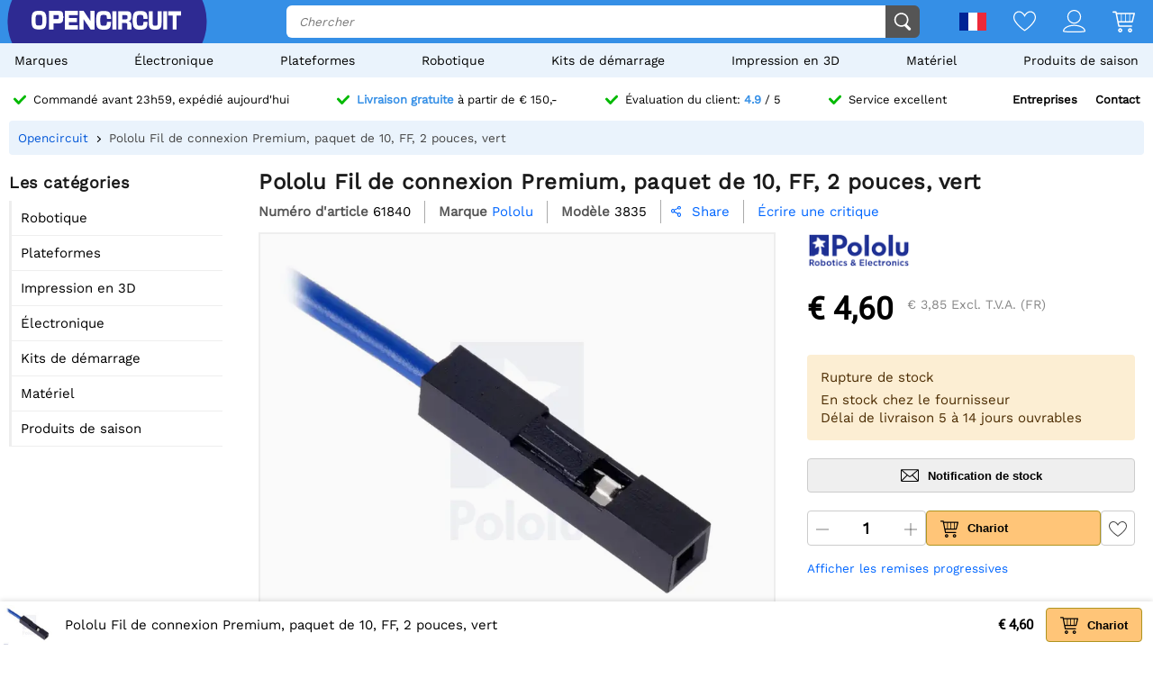

--- FILE ---
content_type: text/html; charset=utf-8
request_url: https://opencircuit.fr/api/session/set
body_size: -15
content:
{"success":true,"tkn":8310203}

--- FILE ---
content_type: application/javascript; charset=UTF-8
request_url: https://opencircuit.fr/script/def/05e2bb82622ce72122676d760202a0ca.js
body_size: 61010
content:
class ShoppingCart{static AddListener(e){if(!ShoppingCart.eventlistners){ShoppingCart.eventlistners=[]}
for(let i=0;i<ShoppingCart.eventlistners.length;i++){if(ShoppingCart.eventlistners[i]==e){return}}
ShoppingCart.eventlistners.push(e)}
static RemoveListener(e){if(ShoppingCart.eventlistners){for(let i=0;i<ShoppingCart.eventlistners.length;i++){if(ShoppingCart.eventlistners[i]==e){ShoppingCart.eventlistners.splice(i,1);return}}}}
static AddCall(call,oncomplete){if(!ShoppingCart.paramsloaded){ShoppingCart.paramsloaded=!0;ShoppingCart.infirstcall=!1;ShoppingCart.firstcalldone=!1;ShoppingCart.calls=[]}
if(!ShoppingCart.firstcalldone&&ShoppingCart.infirstcall){ShoppingCart.calls.push(call)}else{ShoppingCart.infirstcall=!0;APICall(call.url,call.post||{},(data)=>{ShoppingCart.UpdateCartResult(data);if(ShoppingCart.eventlistners){for(var i=0;i<ShoppingCart.eventlistners.length;i++){ShoppingCart.eventlistners[i](data)}}
if(!ShoppingCart.firstcalldone){ShoppingCart.firstcalldone=!0;for(var i=0;i<ShoppingCart.calls.length;i++){ShoppingCart.AddCall(ShoppingCart.calls[i])}}
if(oncomplete){oncomplete(data)}})}}
static ChangeAmount(id,amount,poptions,attachmentid,oncomplete){ShoppingCart.AddCall({'url':'cart/setproduct','post':{'product':id,'amount':amount,'attachmentid':attachmentid}},oncomplete)}
static AddItem(id,amount,poptions,attachmentid,oncomplete){ShoppingCart.AddCall({'url':'cart/addproduct','post':{'product':id,'amount':amount,'attachmentid':attachmentid}},oncomplete)}
static UpdateCartResult(data){let shopping=$('[data-shoppingamount]');if(shopping.exists()){shopping.toggleClass('hidden',data.totalamount<=0).html(data.totalamount)}
if(data.item){$('.cart_update').remove();let i=$(data.item).appendTo($('body'));PageLoader.Addevents(i);setTimeout(()=>{i.fadeOut(200)},5000)}}
static Clear(msg){if(!msg||confirm(msg.replace('\r\n',"\r\n"))){APICall('cart/clear',{},()=>{location.reload()})}
return!1}}/*! jQuery v3.7.0 | (c) OpenJS Foundation and other contributors | jquery.org/license */
!function(e,t){"use strict";"object"==typeof module&&"object"==typeof module.exports?module.exports=e.document?t(e,!0):function(e){if(!e.document)throw new Error("jQuery requires a window with a document");return t(e)}:t(e)}("undefined"!=typeof window?window:this,function(ie,e){"use strict";var oe=[],r=Object.getPrototypeOf,ae=oe.slice,g=oe.flat?function(e){return oe.flat.call(e)}:function(e){return oe.concat.apply([],e)},s=oe.push,se=oe.indexOf,n={},i=n.toString,ue=n.hasOwnProperty,o=ue.toString,a=o.call(Object),le={},v=function(e){return"function"==typeof e&&"number"!=typeof e.nodeType&&"function"!=typeof e.item},y=function(e){return null!=e&&e===e.window},C=ie.document,u={type:!0,src:!0,nonce:!0,noModule:!0};function m(e,t,n){var r,i,o=(n=n||C).createElement("script");if(o.text=e,t)for(r in u)(i=t[r]||t.getAttribute&&t.getAttribute(r))&&o.setAttribute(r,i);n.head.appendChild(o).parentNode.removeChild(o)}function x(e){return null==e?e+"":"object"==typeof e||"function"==typeof e?n[i.call(e)]||"object":typeof e}var t="3.7.0",l=/HTML$/i,ce=function(e,t){return new ce.fn.init(e,t)};function c(e){var t=!!e&&"length"in e&&e.length,n=x(e);return!v(e)&&!y(e)&&("array"===n||0===t||"number"==typeof t&&0<t&&t-1 in e)}function fe(e,t){return e.nodeName&&e.nodeName.toLowerCase()===t.toLowerCase()}ce.fn=ce.prototype={jquery:t,constructor:ce,length:0,toArray:function(){return ae.call(this)},get:function(e){return null==e?ae.call(this):e<0?this[e+this.length]:this[e]},pushStack:function(e){var t=ce.merge(this.constructor(),e);return t.prevObject=this,t},each:function(e){return ce.each(this,e)},map:function(n){return this.pushStack(ce.map(this,function(e,t){return n.call(e,t,e)}))},slice:function(){return this.pushStack(ae.apply(this,arguments))},first:function(){return this.eq(0)},last:function(){return this.eq(-1)},even:function(){return this.pushStack(ce.grep(this,function(e,t){return(t+1)%2}))},odd:function(){return this.pushStack(ce.grep(this,function(e,t){return t%2}))},eq:function(e){var t=this.length,n=+e+(e<0?t:0);return this.pushStack(0<=n&&n<t?[this[n]]:[])},end:function(){return this.prevObject||this.constructor()},push:s,sort:oe.sort,splice:oe.splice},ce.extend=ce.fn.extend=function(){var e,t,n,r,i,o,a=arguments[0]||{},s=1,u=arguments.length,l=!1;for("boolean"==typeof a&&(l=a,a=arguments[s]||{},s++),"object"==typeof a||v(a)||(a={}),s===u&&(a=this,s--);s<u;s++)if(null!=(e=arguments[s]))for(t in e)r=e[t],"__proto__"!==t&&a!==r&&(l&&r&&(ce.isPlainObject(r)||(i=Array.isArray(r)))?(n=a[t],o=i&&!Array.isArray(n)?[]:i||ce.isPlainObject(n)?n:{},i=!1,a[t]=ce.extend(l,o,r)):void 0!==r&&(a[t]=r));return a},ce.extend({expando:"jQuery"+(t+Math.random()).replace(/\D/g,""),isReady:!0,error:function(e){throw new Error(e)},noop:function(){},isPlainObject:function(e){var t,n;return!(!e||"[object Object]"!==i.call(e))&&(!(t=r(e))||"function"==typeof(n=ue.call(t,"constructor")&&t.constructor)&&o.call(n)===a)},isEmptyObject:function(e){var t;for(t in e)return!1;return!0},globalEval:function(e,t,n){m(e,{nonce:t&&t.nonce},n)},each:function(e,t){var n,r=0;if(c(e)){for(n=e.length;r<n;r++)if(!1===t.call(e[r],r,e[r]))break}else for(r in e)if(!1===t.call(e[r],r,e[r]))break;return e},text:function(e){var t,n="",r=0,i=e.nodeType;if(i){if(1===i||9===i||11===i)return e.textContent;if(3===i||4===i)return e.nodeValue}else while(t=e[r++])n+=ce.text(t);return n},makeArray:function(e,t){var n=t||[];return null!=e&&(c(Object(e))?ce.merge(n,"string"==typeof e?[e]:e):s.call(n,e)),n},inArray:function(e,t,n){return null==t?-1:se.call(t,e,n)},isXMLDoc:function(e){var t=e&&e.namespaceURI,n=e&&(e.ownerDocument||e).documentElement;return!l.test(t||n&&n.nodeName||"HTML")},merge:function(e,t){for(var n=+t.length,r=0,i=e.length;r<n;r++)e[i++]=t[r];return e.length=i,e},grep:function(e,t,n){for(var r=[],i=0,o=e.length,a=!n;i<o;i++)!t(e[i],i)!==a&&r.push(e[i]);return r},map:function(e,t,n){var r,i,o=0,a=[];if(c(e))for(r=e.length;o<r;o++)null!=(i=t(e[o],o,n))&&a.push(i);else for(o in e)null!=(i=t(e[o],o,n))&&a.push(i);return g(a)},guid:1,support:le}),"function"==typeof Symbol&&(ce.fn[Symbol.iterator]=oe[Symbol.iterator]),ce.each("Boolean Number String Function Array Date RegExp Object Error Symbol".split(" "),function(e,t){n["[object "+t+"]"]=t.toLowerCase()});var pe=oe.pop,de=oe.sort,he=oe.splice,ge="[\\x20\\t\\r\\n\\f]",ve=new RegExp("^"+ge+"+|((?:^|[^\\\\])(?:\\\\.)*)"+ge+"+$","g");ce.contains=function(e,t){var n=t&&t.parentNode;return e===n||!(!n||1!==n.nodeType||!(e.contains?e.contains(n):e.compareDocumentPosition&&16&e.compareDocumentPosition(n)))};var f=/([\0-\x1f\x7f]|^-?\d)|^-$|[^\x80-\uFFFF\w-]/g;function p(e,t){return t?"\0"===e?"\ufffd":e.slice(0,-1)+"\\"+e.charCodeAt(e.length-1).toString(16)+" ":"\\"+e}ce.escapeSelector=function(e){return(e+"").replace(f,p)};var ye=C,me=s;!function(){var e,b,w,o,a,T,r,C,d,i,k=me,S=ce.expando,E=0,n=0,s=W(),c=W(),u=W(),h=W(),l=function(e,t){return e===t&&(a=!0),0},f="checked|selected|async|autofocus|autoplay|controls|defer|disabled|hidden|ismap|loop|multiple|open|readonly|required|scoped",t="(?:\\\\[\\da-fA-F]{1,6}"+ge+"?|\\\\[^\\r\\n\\f]|[\\w-]|[^\0-\\x7f])+",p="\\["+ge+"*("+t+")(?:"+ge+"*([*^$|!~]?=)"+ge+"*(?:'((?:\\\\.|[^\\\\'])*)'|\"((?:\\\\.|[^\\\\\"])*)\"|("+t+"))|)"+ge+"*\\]",g=":("+t+")(?:\\((('((?:\\\\.|[^\\\\'])*)'|\"((?:\\\\.|[^\\\\\"])*)\")|((?:\\\\.|[^\\\\()[\\]]|"+p+")*)|.*)\\)|)",v=new RegExp(ge+"+","g"),y=new RegExp("^"+ge+"*,"+ge+"*"),m=new RegExp("^"+ge+"*([>+~]|"+ge+")"+ge+"*"),x=new RegExp(ge+"|>"),j=new RegExp(g),A=new RegExp("^"+t+"$"),D={ID:new RegExp("^#("+t+")"),CLASS:new RegExp("^\\.("+t+")"),TAG:new RegExp("^("+t+"|[*])"),ATTR:new RegExp("^"+p),PSEUDO:new RegExp("^"+g),CHILD:new RegExp("^:(only|first|last|nth|nth-last)-(child|of-type)(?:\\("+ge+"*(even|odd|(([+-]|)(\\d*)n|)"+ge+"*(?:([+-]|)"+ge+"*(\\d+)|))"+ge+"*\\)|)","i"),bool:new RegExp("^(?:"+f+")$","i"),needsContext:new RegExp("^"+ge+"*[>+~]|:(even|odd|eq|gt|lt|nth|first|last)(?:\\("+ge+"*((?:-\\d)?\\d*)"+ge+"*\\)|)(?=[^-]|$)","i")},N=/^(?:input|select|textarea|button)$/i,q=/^h\d$/i,L=/^(?:#([\w-]+)|(\w+)|\.([\w-]+))$/,H=/[+~]/,O=new RegExp("\\\\[\\da-fA-F]{1,6}"+ge+"?|\\\\([^\\r\\n\\f])","g"),P=function(e,t){var n="0x"+e.slice(1)-65536;return t||(n<0?String.fromCharCode(n+65536):String.fromCharCode(n>>10|55296,1023&n|56320))},R=function(){V()},M=J(function(e){return!0===e.disabled&&fe(e,"fieldset")},{dir:"parentNode",next:"legend"});try{k.apply(oe=ae.call(ye.childNodes),ye.childNodes),oe[ye.childNodes.length].nodeType}catch(e){k={apply:function(e,t){me.apply(e,ae.call(t))},call:function(e){me.apply(e,ae.call(arguments,1))}}}function I(t,e,n,r){var i,o,a,s,u,l,c,f=e&&e.ownerDocument,p=e?e.nodeType:9;if(n=n||[],"string"!=typeof t||!t||1!==p&&9!==p&&11!==p)return n;if(!r&&(V(e),e=e||T,C)){if(11!==p&&(u=L.exec(t)))if(i=u[1]){if(9===p){if(!(a=e.getElementById(i)))return n;if(a.id===i)return k.call(n,a),n}else if(f&&(a=f.getElementById(i))&&I.contains(e,a)&&a.id===i)return k.call(n,a),n}else{if(u[2])return k.apply(n,e.getElementsByTagName(t)),n;if((i=u[3])&&e.getElementsByClassName)return k.apply(n,e.getElementsByClassName(i)),n}if(!(h[t+" "]||d&&d.test(t))){if(c=t,f=e,1===p&&(x.test(t)||m.test(t))){(f=H.test(t)&&z(e.parentNode)||e)==e&&le.scope||((s=e.getAttribute("id"))?s=ce.escapeSelector(s):e.setAttribute("id",s=S)),o=(l=Y(t)).length;while(o--)l[o]=(s?"#"+s:":scope")+" "+Q(l[o]);c=l.join(",")}try{return k.apply(n,f.querySelectorAll(c)),n}catch(e){h(t,!0)}finally{s===S&&e.removeAttribute("id")}}}return re(t.replace(ve,"$1"),e,n,r)}function W(){var r=[];return function e(t,n){return r.push(t+" ")>b.cacheLength&&delete e[r.shift()],e[t+" "]=n}}function F(e){return e[S]=!0,e}function $(e){var t=T.createElement("fieldset");try{return!!e(t)}catch(e){return!1}finally{t.parentNode&&t.parentNode.removeChild(t),t=null}}function B(t){return function(e){return fe(e,"input")&&e.type===t}}function _(t){return function(e){return(fe(e,"input")||fe(e,"button"))&&e.type===t}}function X(t){return function(e){return"form"in e?e.parentNode&&!1===e.disabled?"label"in e?"label"in e.parentNode?e.parentNode.disabled===t:e.disabled===t:e.isDisabled===t||e.isDisabled!==!t&&M(e)===t:e.disabled===t:"label"in e&&e.disabled===t}}function U(a){return F(function(o){return o=+o,F(function(e,t){var n,r=a([],e.length,o),i=r.length;while(i--)e[n=r[i]]&&(e[n]=!(t[n]=e[n]))})})}function z(e){return e&&"undefined"!=typeof e.getElementsByTagName&&e}function V(e){var t,n=e?e.ownerDocument||e:ye;return n!=T&&9===n.nodeType&&n.documentElement&&(r=(T=n).documentElement,C=!ce.isXMLDoc(T),i=r.matches||r.webkitMatchesSelector||r.msMatchesSelector,ye!=T&&(t=T.defaultView)&&t.top!==t&&t.addEventListener("unload",R),le.getById=$(function(e){return r.appendChild(e).id=ce.expando,!T.getElementsByName||!T.getElementsByName(ce.expando).length}),le.disconnectedMatch=$(function(e){return i.call(e,"*")}),le.scope=$(function(){return T.querySelectorAll(":scope")}),le.cssHas=$(function(){try{return T.querySelector(":has(*,:jqfake)"),!1}catch(e){return!0}}),le.getById?(b.filter.ID=function(e){var t=e.replace(O,P);return function(e){return e.getAttribute("id")===t}},b.find.ID=function(e,t){if("undefined"!=typeof t.getElementById&&C){var n=t.getElementById(e);return n?[n]:[]}}):(b.filter.ID=function(e){var n=e.replace(O,P);return function(e){var t="undefined"!=typeof e.getAttributeNode&&e.getAttributeNode("id");return t&&t.value===n}},b.find.ID=function(e,t){if("undefined"!=typeof t.getElementById&&C){var n,r,i,o=t.getElementById(e);if(o){if((n=o.getAttributeNode("id"))&&n.value===e)return[o];i=t.getElementsByName(e),r=0;while(o=i[r++])if((n=o.getAttributeNode("id"))&&n.value===e)return[o]}return[]}}),b.find.TAG=function(e,t){return"undefined"!=typeof t.getElementsByTagName?t.getElementsByTagName(e):t.querySelectorAll(e)},b.find.CLASS=function(e,t){if("undefined"!=typeof t.getElementsByClassName&&C)return t.getElementsByClassName(e)},d=[],$(function(e){var t;r.appendChild(e).innerHTML="<a id='"+S+"' href='' disabled='disabled'></a><select id='"+S+"-\r\\' disabled='disabled'><option selected=''></option></select>",e.querySelectorAll("[selected]").length||d.push("\\["+ge+"*(?:value|"+f+")"),e.querySelectorAll("[id~="+S+"-]").length||d.push("~="),e.querySelectorAll("a#"+S+"+*").length||d.push(".#.+[+~]"),e.querySelectorAll(":checked").length||d.push(":checked"),(t=T.createElement("input")).setAttribute("type","hidden"),e.appendChild(t).setAttribute("name","D"),r.appendChild(e).disabled=!0,2!==e.querySelectorAll(":disabled").length&&d.push(":enabled",":disabled"),(t=T.createElement("input")).setAttribute("name",""),e.appendChild(t),e.querySelectorAll("[name='']").length||d.push("\\["+ge+"*name"+ge+"*="+ge+"*(?:''|\"\")")}),le.cssHas||d.push(":has"),d=d.length&&new RegExp(d.join("|")),l=function(e,t){if(e===t)return a=!0,0;var n=!e.compareDocumentPosition-!t.compareDocumentPosition;return n||(1&(n=(e.ownerDocument||e)==(t.ownerDocument||t)?e.compareDocumentPosition(t):1)||!le.sortDetached&&t.compareDocumentPosition(e)===n?e===T||e.ownerDocument==ye&&I.contains(ye,e)?-1:t===T||t.ownerDocument==ye&&I.contains(ye,t)?1:o?se.call(o,e)-se.call(o,t):0:4&n?-1:1)}),T}for(e in I.matches=function(e,t){return I(e,null,null,t)},I.matchesSelector=function(e,t){if(V(e),C&&!h[t+" "]&&(!d||!d.test(t)))try{var n=i.call(e,t);if(n||le.disconnectedMatch||e.document&&11!==e.document.nodeType)return n}catch(e){h(t,!0)}return 0<I(t,T,null,[e]).length},I.contains=function(e,t){return(e.ownerDocument||e)!=T&&V(e),ce.contains(e,t)},I.attr=function(e,t){(e.ownerDocument||e)!=T&&V(e);var n=b.attrHandle[t.toLowerCase()],r=n&&ue.call(b.attrHandle,t.toLowerCase())?n(e,t,!C):void 0;return void 0!==r?r:e.getAttribute(t)},I.error=function(e){throw new Error("Syntax error, unrecognized expression: "+e)},ce.uniqueSort=function(e){var t,n=[],r=0,i=0;if(a=!le.sortStable,o=!le.sortStable&&ae.call(e,0),de.call(e,l),a){while(t=e[i++])t===e[i]&&(r=n.push(i));while(r--)he.call(e,n[r],1)}return o=null,e},ce.fn.uniqueSort=function(){return this.pushStack(ce.uniqueSort(ae.apply(this)))},(b=ce.expr={cacheLength:50,createPseudo:F,match:D,attrHandle:{},find:{},relative:{">":{dir:"parentNode",first:!0}," ":{dir:"parentNode"},"+":{dir:"previousSibling",first:!0},"~":{dir:"previousSibling"}},preFilter:{ATTR:function(e){return e[1]=e[1].replace(O,P),e[3]=(e[3]||e[4]||e[5]||"").replace(O,P),"~="===e[2]&&(e[3]=" "+e[3]+" "),e.slice(0,4)},CHILD:function(e){return e[1]=e[1].toLowerCase(),"nth"===e[1].slice(0,3)?(e[3]||I.error(e[0]),e[4]=+(e[4]?e[5]+(e[6]||1):2*("even"===e[3]||"odd"===e[3])),e[5]=+(e[7]+e[8]||"odd"===e[3])):e[3]&&I.error(e[0]),e},PSEUDO:function(e){var t,n=!e[6]&&e[2];return D.CHILD.test(e[0])?null:(e[3]?e[2]=e[4]||e[5]||"":n&&j.test(n)&&(t=Y(n,!0))&&(t=n.indexOf(")",n.length-t)-n.length)&&(e[0]=e[0].slice(0,t),e[2]=n.slice(0,t)),e.slice(0,3))}},filter:{TAG:function(e){var t=e.replace(O,P).toLowerCase();return"*"===e?function(){return!0}:function(e){return fe(e,t)}},CLASS:function(e){var t=s[e+" "];return t||(t=new RegExp("(^|"+ge+")"+e+"("+ge+"|$)"))&&s(e,function(e){return t.test("string"==typeof e.className&&e.className||"undefined"!=typeof e.getAttribute&&e.getAttribute("class")||"")})},ATTR:function(n,r,i){return function(e){var t=I.attr(e,n);return null==t?"!="===r:!r||(t+="","="===r?t===i:"!="===r?t!==i:"^="===r?i&&0===t.indexOf(i):"*="===r?i&&-1<t.indexOf(i):"$="===r?i&&t.slice(-i.length)===i:"~="===r?-1<(" "+t.replace(v," ")+" ").indexOf(i):"|="===r&&(t===i||t.slice(0,i.length+1)===i+"-"))}},CHILD:function(d,e,t,h,g){var v="nth"!==d.slice(0,3),y="last"!==d.slice(-4),m="of-type"===e;return 1===h&&0===g?function(e){return!!e.parentNode}:function(e,t,n){var r,i,o,a,s,u=v!==y?"nextSibling":"previousSibling",l=e.parentNode,c=m&&e.nodeName.toLowerCase(),f=!n&&!m,p=!1;if(l){if(v){while(u){o=e;while(o=o[u])if(m?fe(o,c):1===o.nodeType)return!1;s=u="only"===d&&!s&&"nextSibling"}return!0}if(s=[y?l.firstChild:l.lastChild],y&&f){p=(a=(r=(i=l[S]||(l[S]={}))[d]||[])[0]===E&&r[1])&&r[2],o=a&&l.childNodes[a];while(o=++a&&o&&o[u]||(p=a=0)||s.pop())if(1===o.nodeType&&++p&&o===e){i[d]=[E,a,p];break}}else if(f&&(p=a=(r=(i=e[S]||(e[S]={}))[d]||[])[0]===E&&r[1]),!1===p)while(o=++a&&o&&o[u]||(p=a=0)||s.pop())if((m?fe(o,c):1===o.nodeType)&&++p&&(f&&((i=o[S]||(o[S]={}))[d]=[E,p]),o===e))break;return(p-=g)===h||p%h==0&&0<=p/h}}},PSEUDO:function(e,o){var t,a=b.pseudos[e]||b.setFilters[e.toLowerCase()]||I.error("unsupported pseudo: "+e);return a[S]?a(o):1<a.length?(t=[e,e,"",o],b.setFilters.hasOwnProperty(e.toLowerCase())?F(function(e,t){var n,r=a(e,o),i=r.length;while(i--)e[n=se.call(e,r[i])]=!(t[n]=r[i])}):function(e){return a(e,0,t)}):a}},pseudos:{not:F(function(e){var r=[],i=[],s=ne(e.replace(ve,"$1"));return s[S]?F(function(e,t,n,r){var i,o=s(e,null,r,[]),a=e.length;while(a--)(i=o[a])&&(e[a]=!(t[a]=i))}):function(e,t,n){return r[0]=e,s(r,null,n,i),r[0]=null,!i.pop()}}),has:F(function(t){return function(e){return 0<I(t,e).length}}),contains:F(function(t){return t=t.replace(O,P),function(e){return-1<(e.textContent||ce.text(e)).indexOf(t)}}),lang:F(function(n){return A.test(n||"")||I.error("unsupported lang: "+n),n=n.replace(O,P).toLowerCase(),function(e){var t;do{if(t=C?e.lang:e.getAttribute("xml:lang")||e.getAttribute("lang"))return(t=t.toLowerCase())===n||0===t.indexOf(n+"-")}while((e=e.parentNode)&&1===e.nodeType);return!1}}),target:function(e){var t=ie.location&&ie.location.hash;return t&&t.slice(1)===e.id},root:function(e){return e===r},focus:function(e){return e===function(){try{return T.activeElement}catch(e){}}()&&T.hasFocus()&&!!(e.type||e.href||~e.tabIndex)},enabled:X(!1),disabled:X(!0),checked:function(e){return fe(e,"input")&&!!e.checked||fe(e,"option")&&!!e.selected},selected:function(e){return e.parentNode&&e.parentNode.selectedIndex,!0===e.selected},empty:function(e){for(e=e.firstChild;e;e=e.nextSibling)if(e.nodeType<6)return!1;return!0},parent:function(e){return!b.pseudos.empty(e)},header:function(e){return q.test(e.nodeName)},input:function(e){return N.test(e.nodeName)},button:function(e){return fe(e,"input")&&"button"===e.type||fe(e,"button")},text:function(e){var t;return fe(e,"input")&&"text"===e.type&&(null==(t=e.getAttribute("type"))||"text"===t.toLowerCase())},first:U(function(){return[0]}),last:U(function(e,t){return[t-1]}),eq:U(function(e,t,n){return[n<0?n+t:n]}),even:U(function(e,t){for(var n=0;n<t;n+=2)e.push(n);return e}),odd:U(function(e,t){for(var n=1;n<t;n+=2)e.push(n);return e}),lt:U(function(e,t,n){var r;for(r=n<0?n+t:t<n?t:n;0<=--r;)e.push(r);return e}),gt:U(function(e,t,n){for(var r=n<0?n+t:n;++r<t;)e.push(r);return e})}}).pseudos.nth=b.pseudos.eq,{radio:!0,checkbox:!0,file:!0,password:!0,image:!0})b.pseudos[e]=B(e);for(e in{submit:!0,reset:!0})b.pseudos[e]=_(e);function G(){}function Y(e,t){var n,r,i,o,a,s,u,l=c[e+" "];if(l)return t?0:l.slice(0);a=e,s=[],u=b.preFilter;while(a){for(o in n&&!(r=y.exec(a))||(r&&(a=a.slice(r[0].length)||a),s.push(i=[])),n=!1,(r=m.exec(a))&&(n=r.shift(),i.push({value:n,type:r[0].replace(ve," ")}),a=a.slice(n.length)),b.filter)!(r=D[o].exec(a))||u[o]&&!(r=u[o](r))||(n=r.shift(),i.push({value:n,type:o,matches:r}),a=a.slice(n.length));if(!n)break}return t?a.length:a?I.error(e):c(e,s).slice(0)}function Q(e){for(var t=0,n=e.length,r="";t<n;t++)r+=e[t].value;return r}function J(a,e,t){var s=e.dir,u=e.next,l=u||s,c=t&&"parentNode"===l,f=n++;return e.first?function(e,t,n){while(e=e[s])if(1===e.nodeType||c)return a(e,t,n);return!1}:function(e,t,n){var r,i,o=[E,f];if(n){while(e=e[s])if((1===e.nodeType||c)&&a(e,t,n))return!0}else while(e=e[s])if(1===e.nodeType||c)if(i=e[S]||(e[S]={}),u&&fe(e,u))e=e[s]||e;else{if((r=i[l])&&r[0]===E&&r[1]===f)return o[2]=r[2];if((i[l]=o)[2]=a(e,t,n))return!0}return!1}}function K(i){return 1<i.length?function(e,t,n){var r=i.length;while(r--)if(!i[r](e,t,n))return!1;return!0}:i[0]}function Z(e,t,n,r,i){for(var o,a=[],s=0,u=e.length,l=null!=t;s<u;s++)(o=e[s])&&(n&&!n(o,r,i)||(a.push(o),l&&t.push(s)));return a}function ee(d,h,g,v,y,e){return v&&!v[S]&&(v=ee(v)),y&&!y[S]&&(y=ee(y,e)),F(function(e,t,n,r){var i,o,a,s,u=[],l=[],c=t.length,f=e||function(e,t,n){for(var r=0,i=t.length;r<i;r++)I(e,t[r],n);return n}(h||"*",n.nodeType?[n]:n,[]),p=!d||!e&&h?f:Z(f,u,d,n,r);if(g?g(p,s=y||(e?d:c||v)?[]:t,n,r):s=p,v){i=Z(s,l),v(i,[],n,r),o=i.length;while(o--)(a=i[o])&&(s[l[o]]=!(p[l[o]]=a))}if(e){if(y||d){if(y){i=[],o=s.length;while(o--)(a=s[o])&&i.push(p[o]=a);y(null,s=[],i,r)}o=s.length;while(o--)(a=s[o])&&-1<(i=y?se.call(e,a):u[o])&&(e[i]=!(t[i]=a))}}else s=Z(s===t?s.splice(c,s.length):s),y?y(null,t,s,r):k.apply(t,s)})}function te(e){for(var i,t,n,r=e.length,o=b.relative[e[0].type],a=o||b.relative[" "],s=o?1:0,u=J(function(e){return e===i},a,!0),l=J(function(e){return-1<se.call(i,e)},a,!0),c=[function(e,t,n){var r=!o&&(n||t!=w)||((i=t).nodeType?u(e,t,n):l(e,t,n));return i=null,r}];s<r;s++)if(t=b.relative[e[s].type])c=[J(K(c),t)];else{if((t=b.filter[e[s].type].apply(null,e[s].matches))[S]){for(n=++s;n<r;n++)if(b.relative[e[n].type])break;return ee(1<s&&K(c),1<s&&Q(e.slice(0,s-1).concat({value:" "===e[s-2].type?"*":""})).replace(ve,"$1"),t,s<n&&te(e.slice(s,n)),n<r&&te(e=e.slice(n)),n<r&&Q(e))}c.push(t)}return K(c)}function ne(e,t){var n,v,y,m,x,r,i=[],o=[],a=u[e+" "];if(!a){t||(t=Y(e)),n=t.length;while(n--)(a=te(t[n]))[S]?i.push(a):o.push(a);(a=u(e,(v=o,m=0<(y=i).length,x=0<v.length,r=function(e,t,n,r,i){var o,a,s,u=0,l="0",c=e&&[],f=[],p=w,d=e||x&&b.find.TAG("*",i),h=E+=null==p?1:Math.random()||.1,g=d.length;for(i&&(w=t==T||t||i);l!==g&&null!=(o=d[l]);l++){if(x&&o){a=0,t||o.ownerDocument==T||(V(o),n=!C);while(s=v[a++])if(s(o,t||T,n)){k.call(r,o);break}i&&(E=h)}m&&((o=!s&&o)&&u--,e&&c.push(o))}if(u+=l,m&&l!==u){a=0;while(s=y[a++])s(c,f,t,n);if(e){if(0<u)while(l--)c[l]||f[l]||(f[l]=pe.call(r));f=Z(f)}k.apply(r,f),i&&!e&&0<f.length&&1<u+y.length&&ce.uniqueSort(r)}return i&&(E=h,w=p),c},m?F(r):r))).selector=e}return a}function re(e,t,n,r){var i,o,a,s,u,l="function"==typeof e&&e,c=!r&&Y(e=l.selector||e);if(n=n||[],1===c.length){if(2<(o=c[0]=c[0].slice(0)).length&&"ID"===(a=o[0]).type&&9===t.nodeType&&C&&b.relative[o[1].type]){if(!(t=(b.find.ID(a.matches[0].replace(O,P),t)||[])[0]))return n;l&&(t=t.parentNode),e=e.slice(o.shift().value.length)}i=D.needsContext.test(e)?0:o.length;while(i--){if(a=o[i],b.relative[s=a.type])break;if((u=b.find[s])&&(r=u(a.matches[0].replace(O,P),H.test(o[0].type)&&z(t.parentNode)||t))){if(o.splice(i,1),!(e=r.length&&Q(o)))return k.apply(n,r),n;break}}}return(l||ne(e,c))(r,t,!C,n,!t||H.test(e)&&z(t.parentNode)||t),n}G.prototype=b.filters=b.pseudos,b.setFilters=new G,le.sortStable=S.split("").sort(l).join("")===S,V(),le.sortDetached=$(function(e){return 1&e.compareDocumentPosition(T.createElement("fieldset"))}),ce.find=I,ce.expr[":"]=ce.expr.pseudos,ce.unique=ce.uniqueSort,I.compile=ne,I.select=re,I.setDocument=V,I.escape=ce.escapeSelector,I.getText=ce.text,I.isXML=ce.isXMLDoc,I.selectors=ce.expr,I.support=ce.support,I.uniqueSort=ce.uniqueSort}();var d=function(e,t,n){var r=[],i=void 0!==n;while((e=e[t])&&9!==e.nodeType)if(1===e.nodeType){if(i&&ce(e).is(n))break;r.push(e)}return r},h=function(e,t){for(var n=[];e;e=e.nextSibling)1===e.nodeType&&e!==t&&n.push(e);return n},b=ce.expr.match.needsContext,w=/^<([a-z][^\/\0>:\x20\t\r\n\f]*)[\x20\t\r\n\f]*\/?>(?:<\/\1>|)$/i;function T(e,n,r){return v(n)?ce.grep(e,function(e,t){return!!n.call(e,t,e)!==r}):n.nodeType?ce.grep(e,function(e){return e===n!==r}):"string"!=typeof n?ce.grep(e,function(e){return-1<se.call(n,e)!==r}):ce.filter(n,e,r)}ce.filter=function(e,t,n){var r=t[0];return n&&(e=":not("+e+")"),1===t.length&&1===r.nodeType?ce.find.matchesSelector(r,e)?[r]:[]:ce.find.matches(e,ce.grep(t,function(e){return 1===e.nodeType}))},ce.fn.extend({find:function(e){var t,n,r=this.length,i=this;if("string"!=typeof e)return this.pushStack(ce(e).filter(function(){for(t=0;t<r;t++)if(ce.contains(i[t],this))return!0}));for(n=this.pushStack([]),t=0;t<r;t++)ce.find(e,i[t],n);return 1<r?ce.uniqueSort(n):n},filter:function(e){return this.pushStack(T(this,e||[],!1))},not:function(e){return this.pushStack(T(this,e||[],!0))},is:function(e){return!!T(this,"string"==typeof e&&b.test(e)?ce(e):e||[],!1).length}});var k,S=/^(?:\s*(<[\w\W]+>)[^>]*|#([\w-]+))$/;(ce.fn.init=function(e,t,n){var r,i;if(!e)return this;if(n=n||k,"string"==typeof e){if(!(r="<"===e[0]&&">"===e[e.length-1]&&3<=e.length?[null,e,null]:S.exec(e))||!r[1]&&t)return!t||t.jquery?(t||n).find(e):this.constructor(t).find(e);if(r[1]){if(t=t instanceof ce?t[0]:t,ce.merge(this,ce.parseHTML(r[1],t&&t.nodeType?t.ownerDocument||t:C,!0)),w.test(r[1])&&ce.isPlainObject(t))for(r in t)v(this[r])?this[r](t[r]):this.attr(r,t[r]);return this}return(i=C.getElementById(r[2]))&&(this[0]=i,this.length=1),this}return e.nodeType?(this[0]=e,this.length=1,this):v(e)?void 0!==n.ready?n.ready(e):e(ce):ce.makeArray(e,this)}).prototype=ce.fn,k=ce(C);var E=/^(?:parents|prev(?:Until|All))/,j={children:!0,contents:!0,next:!0,prev:!0};function A(e,t){while((e=e[t])&&1!==e.nodeType);return e}ce.fn.extend({has:function(e){var t=ce(e,this),n=t.length;return this.filter(function(){for(var e=0;e<n;e++)if(ce.contains(this,t[e]))return!0})},closest:function(e,t){var n,r=0,i=this.length,o=[],a="string"!=typeof e&&ce(e);if(!b.test(e))for(;r<i;r++)for(n=this[r];n&&n!==t;n=n.parentNode)if(n.nodeType<11&&(a?-1<a.index(n):1===n.nodeType&&ce.find.matchesSelector(n,e))){o.push(n);break}return this.pushStack(1<o.length?ce.uniqueSort(o):o)},index:function(e){return e?"string"==typeof e?se.call(ce(e),this[0]):se.call(this,e.jquery?e[0]:e):this[0]&&this[0].parentNode?this.first().prevAll().length:-1},add:function(e,t){return this.pushStack(ce.uniqueSort(ce.merge(this.get(),ce(e,t))))},addBack:function(e){return this.add(null==e?this.prevObject:this.prevObject.filter(e))}}),ce.each({parent:function(e){var t=e.parentNode;return t&&11!==t.nodeType?t:null},parents:function(e){return d(e,"parentNode")},parentsUntil:function(e,t,n){return d(e,"parentNode",n)},next:function(e){return A(e,"nextSibling")},prev:function(e){return A(e,"previousSibling")},nextAll:function(e){return d(e,"nextSibling")},prevAll:function(e){return d(e,"previousSibling")},nextUntil:function(e,t,n){return d(e,"nextSibling",n)},prevUntil:function(e,t,n){return d(e,"previousSibling",n)},siblings:function(e){return h((e.parentNode||{}).firstChild,e)},children:function(e){return h(e.firstChild)},contents:function(e){return null!=e.contentDocument&&r(e.contentDocument)?e.contentDocument:(fe(e,"template")&&(e=e.content||e),ce.merge([],e.childNodes))}},function(r,i){ce.fn[r]=function(e,t){var n=ce.map(this,i,e);return"Until"!==r.slice(-5)&&(t=e),t&&"string"==typeof t&&(n=ce.filter(t,n)),1<this.length&&(j[r]||ce.uniqueSort(n),E.test(r)&&n.reverse()),this.pushStack(n)}});var D=/[^\x20\t\r\n\f]+/g;function N(e){return e}function q(e){throw e}function L(e,t,n,r){var i;try{e&&v(i=e.promise)?i.call(e).done(t).fail(n):e&&v(i=e.then)?i.call(e,t,n):t.apply(void 0,[e].slice(r))}catch(e){n.apply(void 0,[e])}}ce.Callbacks=function(r){var e,n;r="string"==typeof r?(e=r,n={},ce.each(e.match(D)||[],function(e,t){n[t]=!0}),n):ce.extend({},r);var i,t,o,a,s=[],u=[],l=-1,c=function(){for(a=a||r.once,o=i=!0;u.length;l=-1){t=u.shift();while(++l<s.length)!1===s[l].apply(t[0],t[1])&&r.stopOnFalse&&(l=s.length,t=!1)}r.memory||(t=!1),i=!1,a&&(s=t?[]:"")},f={add:function(){return s&&(t&&!i&&(l=s.length-1,u.push(t)),function n(e){ce.each(e,function(e,t){v(t)?r.unique&&f.has(t)||s.push(t):t&&t.length&&"string"!==x(t)&&n(t)})}(arguments),t&&!i&&c()),this},remove:function(){return ce.each(arguments,function(e,t){var n;while(-1<(n=ce.inArray(t,s,n)))s.splice(n,1),n<=l&&l--}),this},has:function(e){return e?-1<ce.inArray(e,s):0<s.length},empty:function(){return s&&(s=[]),this},disable:function(){return a=u=[],s=t="",this},disabled:function(){return!s},lock:function(){return a=u=[],t||i||(s=t=""),this},locked:function(){return!!a},fireWith:function(e,t){return a||(t=[e,(t=t||[]).slice?t.slice():t],u.push(t),i||c()),this},fire:function(){return f.fireWith(this,arguments),this},fired:function(){return!!o}};return f},ce.extend({Deferred:function(e){var o=[["notify","progress",ce.Callbacks("memory"),ce.Callbacks("memory"),2],["resolve","done",ce.Callbacks("once memory"),ce.Callbacks("once memory"),0,"resolved"],["reject","fail",ce.Callbacks("once memory"),ce.Callbacks("once memory"),1,"rejected"]],i="pending",a={state:function(){return i},always:function(){return s.done(arguments).fail(arguments),this},"catch":function(e){return a.then(null,e)},pipe:function(){var i=arguments;return ce.Deferred(function(r){ce.each(o,function(e,t){var n=v(i[t[4]])&&i[t[4]];s[t[1]](function(){var e=n&&n.apply(this,arguments);e&&v(e.promise)?e.promise().progress(r.notify).done(r.resolve).fail(r.reject):r[t[0]+"With"](this,n?[e]:arguments)})}),i=null}).promise()},then:function(t,n,r){var u=0;function l(i,o,a,s){return function(){var n=this,r=arguments,e=function(){var e,t;if(!(i<u)){if((e=a.apply(n,r))===o.promise())throw new TypeError("Thenable self-resolution");t=e&&("object"==typeof e||"function"==typeof e)&&e.then,v(t)?s?t.call(e,l(u,o,N,s),l(u,o,q,s)):(u++,t.call(e,l(u,o,N,s),l(u,o,q,s),l(u,o,N,o.notifyWith))):(a!==N&&(n=void 0,r=[e]),(s||o.resolveWith)(n,r))}},t=s?e:function(){try{e()}catch(e){ce.Deferred.exceptionHook&&ce.Deferred.exceptionHook(e,t.error),u<=i+1&&(a!==q&&(n=void 0,r=[e]),o.rejectWith(n,r))}};i?t():(ce.Deferred.getErrorHook?t.error=ce.Deferred.getErrorHook():ce.Deferred.getStackHook&&(t.error=ce.Deferred.getStackHook()),ie.setTimeout(t))}}return ce.Deferred(function(e){o[0][3].add(l(0,e,v(r)?r:N,e.notifyWith)),o[1][3].add(l(0,e,v(t)?t:N)),o[2][3].add(l(0,e,v(n)?n:q))}).promise()},promise:function(e){return null!=e?ce.extend(e,a):a}},s={};return ce.each(o,function(e,t){var n=t[2],r=t[5];a[t[1]]=n.add,r&&n.add(function(){i=r},o[3-e][2].disable,o[3-e][3].disable,o[0][2].lock,o[0][3].lock),n.add(t[3].fire),s[t[0]]=function(){return s[t[0]+"With"](this===s?void 0:this,arguments),this},s[t[0]+"With"]=n.fireWith}),a.promise(s),e&&e.call(s,s),s},when:function(e){var n=arguments.length,t=n,r=Array(t),i=ae.call(arguments),o=ce.Deferred(),a=function(t){return function(e){r[t]=this,i[t]=1<arguments.length?ae.call(arguments):e,--n||o.resolveWith(r,i)}};if(n<=1&&(L(e,o.done(a(t)).resolve,o.reject,!n),"pending"===o.state()||v(i[t]&&i[t].then)))return o.then();while(t--)L(i[t],a(t),o.reject);return o.promise()}});var H=/^(Eval|Internal|Range|Reference|Syntax|Type|URI)Error$/;ce.Deferred.exceptionHook=function(e,t){ie.console&&ie.console.warn&&e&&H.test(e.name)&&ie.console.warn("jQuery.Deferred exception: "+e.message,e.stack,t)},ce.readyException=function(e){ie.setTimeout(function(){throw e})};var O=ce.Deferred();function P(){C.removeEventListener("DOMContentLoaded",P),ie.removeEventListener("load",P),ce.ready()}ce.fn.ready=function(e){return O.then(e)["catch"](function(e){ce.readyException(e)}),this},ce.extend({isReady:!1,readyWait:1,ready:function(e){(!0===e?--ce.readyWait:ce.isReady)||(ce.isReady=!0)!==e&&0<--ce.readyWait||O.resolveWith(C,[ce])}}),ce.ready.then=O.then,"complete"===C.readyState||"loading"!==C.readyState&&!C.documentElement.doScroll?ie.setTimeout(ce.ready):(C.addEventListener("DOMContentLoaded",P),ie.addEventListener("load",P));var R=function(e,t,n,r,i,o,a){var s=0,u=e.length,l=null==n;if("object"===x(n))for(s in i=!0,n)R(e,t,s,n[s],!0,o,a);else if(void 0!==r&&(i=!0,v(r)||(a=!0),l&&(a?(t.call(e,r),t=null):(l=t,t=function(e,t,n){return l.call(ce(e),n)})),t))for(;s<u;s++)t(e[s],n,a?r:r.call(e[s],s,t(e[s],n)));return i?e:l?t.call(e):u?t(e[0],n):o},M=/^-ms-/,I=/-([a-z])/g;function W(e,t){return t.toUpperCase()}function F(e){return e.replace(M,"ms-").replace(I,W)}var $=function(e){return 1===e.nodeType||9===e.nodeType||!+e.nodeType};function B(){this.expando=ce.expando+B.uid++}B.uid=1,B.prototype={cache:function(e){var t=e[this.expando];return t||(t={},$(e)&&(e.nodeType?e[this.expando]=t:Object.defineProperty(e,this.expando,{value:t,configurable:!0}))),t},set:function(e,t,n){var r,i=this.cache(e);if("string"==typeof t)i[F(t)]=n;else for(r in t)i[F(r)]=t[r];return i},get:function(e,t){return void 0===t?this.cache(e):e[this.expando]&&e[this.expando][F(t)]},access:function(e,t,n){return void 0===t||t&&"string"==typeof t&&void 0===n?this.get(e,t):(this.set(e,t,n),void 0!==n?n:t)},remove:function(e,t){var n,r=e[this.expando];if(void 0!==r){if(void 0!==t){n=(t=Array.isArray(t)?t.map(F):(t=F(t))in r?[t]:t.match(D)||[]).length;while(n--)delete r[t[n]]}(void 0===t||ce.isEmptyObject(r))&&(e.nodeType?e[this.expando]=void 0:delete e[this.expando])}},hasData:function(e){var t=e[this.expando];return void 0!==t&&!ce.isEmptyObject(t)}};var _=new B,X=new B,U=/^(?:\{[\w\W]*\}|\[[\w\W]*\])$/,z=/[A-Z]/g;function V(e,t,n){var r,i;if(void 0===n&&1===e.nodeType)if(r="data-"+t.replace(z,"-$&").toLowerCase(),"string"==typeof(n=e.getAttribute(r))){try{n="true"===(i=n)||"false"!==i&&("null"===i?null:i===+i+""?+i:U.test(i)?JSON.parse(i):i)}catch(e){}X.set(e,t,n)}else n=void 0;return n}ce.extend({hasData:function(e){return X.hasData(e)||_.hasData(e)},data:function(e,t,n){return X.access(e,t,n)},removeData:function(e,t){X.remove(e,t)},_data:function(e,t,n){return _.access(e,t,n)},_removeData:function(e,t){_.remove(e,t)}}),ce.fn.extend({data:function(n,e){var t,r,i,o=this[0],a=o&&o.attributes;if(void 0===n){if(this.length&&(i=X.get(o),1===o.nodeType&&!_.get(o,"hasDataAttrs"))){t=a.length;while(t--)a[t]&&0===(r=a[t].name).indexOf("data-")&&(r=F(r.slice(5)),V(o,r,i[r]));_.set(o,"hasDataAttrs",!0)}return i}return"object"==typeof n?this.each(function(){X.set(this,n)}):R(this,function(e){var t;if(o&&void 0===e)return void 0!==(t=X.get(o,n))?t:void 0!==(t=V(o,n))?t:void 0;this.each(function(){X.set(this,n,e)})},null,e,1<arguments.length,null,!0)},removeData:function(e){return this.each(function(){X.remove(this,e)})}}),ce.extend({queue:function(e,t,n){var r;if(e)return t=(t||"fx")+"queue",r=_.get(e,t),n&&(!r||Array.isArray(n)?r=_.access(e,t,ce.makeArray(n)):r.push(n)),r||[]},dequeue:function(e,t){t=t||"fx";var n=ce.queue(e,t),r=n.length,i=n.shift(),o=ce._queueHooks(e,t);"inprogress"===i&&(i=n.shift(),r--),i&&("fx"===t&&n.unshift("inprogress"),delete o.stop,i.call(e,function(){ce.dequeue(e,t)},o)),!r&&o&&o.empty.fire()},_queueHooks:function(e,t){var n=t+"queueHooks";return _.get(e,n)||_.access(e,n,{empty:ce.Callbacks("once memory").add(function(){_.remove(e,[t+"queue",n])})})}}),ce.fn.extend({queue:function(t,n){var e=2;return"string"!=typeof t&&(n=t,t="fx",e--),arguments.length<e?ce.queue(this[0],t):void 0===n?this:this.each(function(){var e=ce.queue(this,t,n);ce._queueHooks(this,t),"fx"===t&&"inprogress"!==e[0]&&ce.dequeue(this,t)})},dequeue:function(e){return this.each(function(){ce.dequeue(this,e)})},clearQueue:function(e){return this.queue(e||"fx",[])},promise:function(e,t){var n,r=1,i=ce.Deferred(),o=this,a=this.length,s=function(){--r||i.resolveWith(o,[o])};"string"!=typeof e&&(t=e,e=void 0),e=e||"fx";while(a--)(n=_.get(o[a],e+"queueHooks"))&&n.empty&&(r++,n.empty.add(s));return s(),i.promise(t)}});var G=/[+-]?(?:\d*\.|)\d+(?:[eE][+-]?\d+|)/.source,Y=new RegExp("^(?:([+-])=|)("+G+")([a-z%]*)$","i"),Q=["Top","Right","Bottom","Left"],J=C.documentElement,K=function(e){return ce.contains(e.ownerDocument,e)},Z={composed:!0};J.getRootNode&&(K=function(e){return ce.contains(e.ownerDocument,e)||e.getRootNode(Z)===e.ownerDocument});var ee=function(e,t){return"none"===(e=t||e).style.display||""===e.style.display&&K(e)&&"none"===ce.css(e,"display")};function te(e,t,n,r){var i,o,a=20,s=r?function(){return r.cur()}:function(){return ce.css(e,t,"")},u=s(),l=n&&n[3]||(ce.cssNumber[t]?"":"px"),c=e.nodeType&&(ce.cssNumber[t]||"px"!==l&&+u)&&Y.exec(ce.css(e,t));if(c&&c[3]!==l){u/=2,l=l||c[3],c=+u||1;while(a--)ce.style(e,t,c+l),(1-o)*(1-(o=s()/u||.5))<=0&&(a=0),c/=o;c*=2,ce.style(e,t,c+l),n=n||[]}return n&&(c=+c||+u||0,i=n[1]?c+(n[1]+1)*n[2]:+n[2],r&&(r.unit=l,r.start=c,r.end=i)),i}var ne={};function re(e,t){for(var n,r,i,o,a,s,u,l=[],c=0,f=e.length;c<f;c++)(r=e[c]).style&&(n=r.style.display,t?("none"===n&&(l[c]=_.get(r,"display")||null,l[c]||(r.style.display="")),""===r.style.display&&ee(r)&&(l[c]=(u=a=o=void 0,a=(i=r).ownerDocument,s=i.nodeName,(u=ne[s])||(o=a.body.appendChild(a.createElement(s)),u=ce.css(o,"display"),o.parentNode.removeChild(o),"none"===u&&(u="block"),ne[s]=u)))):"none"!==n&&(l[c]="none",_.set(r,"display",n)));for(c=0;c<f;c++)null!=l[c]&&(e[c].style.display=l[c]);return e}ce.fn.extend({show:function(){return re(this,!0)},hide:function(){return re(this)},toggle:function(e){return"boolean"==typeof e?e?this.show():this.hide():this.each(function(){ee(this)?ce(this).show():ce(this).hide()})}});var xe,be,we=/^(?:checkbox|radio)$/i,Te=/<([a-z][^\/\0>\x20\t\r\n\f]*)/i,Ce=/^$|^module$|\/(?:java|ecma)script/i;xe=C.createDocumentFragment().appendChild(C.createElement("div")),(be=C.createElement("input")).setAttribute("type","radio"),be.setAttribute("checked","checked"),be.setAttribute("name","t"),xe.appendChild(be),le.checkClone=xe.cloneNode(!0).cloneNode(!0).lastChild.checked,xe.innerHTML="<textarea>x</textarea>",le.noCloneChecked=!!xe.cloneNode(!0).lastChild.defaultValue,xe.innerHTML="<option></option>",le.option=!!xe.lastChild;var ke={thead:[1,"<table>","</table>"],col:[2,"<table><colgroup>","</colgroup></table>"],tr:[2,"<table><tbody>","</tbody></table>"],td:[3,"<table><tbody><tr>","</tr></tbody></table>"],_default:[0,"",""]};function Se(e,t){var n;return n="undefined"!=typeof e.getElementsByTagName?e.getElementsByTagName(t||"*"):"undefined"!=typeof e.querySelectorAll?e.querySelectorAll(t||"*"):[],void 0===t||t&&fe(e,t)?ce.merge([e],n):n}function Ee(e,t){for(var n=0,r=e.length;n<r;n++)_.set(e[n],"globalEval",!t||_.get(t[n],"globalEval"))}ke.tbody=ke.tfoot=ke.colgroup=ke.caption=ke.thead,ke.th=ke.td,le.option||(ke.optgroup=ke.option=[1,"<select multiple='multiple'>","</select>"]);var je=/<|&#?\w+;/;function Ae(e,t,n,r,i){for(var o,a,s,u,l,c,f=t.createDocumentFragment(),p=[],d=0,h=e.length;d<h;d++)if((o=e[d])||0===o)if("object"===x(o))ce.merge(p,o.nodeType?[o]:o);else if(je.test(o)){a=a||f.appendChild(t.createElement("div")),s=(Te.exec(o)||["",""])[1].toLowerCase(),u=ke[s]||ke._default,a.innerHTML=u[1]+ce.htmlPrefilter(o)+u[2],c=u[0];while(c--)a=a.lastChild;ce.merge(p,a.childNodes),(a=f.firstChild).textContent=""}else p.push(t.createTextNode(o));f.textContent="",d=0;while(o=p[d++])if(r&&-1<ce.inArray(o,r))i&&i.push(o);else if(l=K(o),a=Se(f.appendChild(o),"script"),l&&Ee(a),n){c=0;while(o=a[c++])Ce.test(o.type||"")&&n.push(o)}return f}var De=/^([^.]*)(?:\.(.+)|)/;function Ne(){return!0}function qe(){return!1}function Le(e,t,n,r,i,o){var a,s;if("object"==typeof t){for(s in"string"!=typeof n&&(r=r||n,n=void 0),t)Le(e,s,n,r,t[s],o);return e}if(null==r&&null==i?(i=n,r=n=void 0):null==i&&("string"==typeof n?(i=r,r=void 0):(i=r,r=n,n=void 0)),!1===i)i=qe;else if(!i)return e;return 1===o&&(a=i,(i=function(e){return ce().off(e),a.apply(this,arguments)}).guid=a.guid||(a.guid=ce.guid++)),e.each(function(){ce.event.add(this,t,i,r,n)})}function He(e,r,t){t?(_.set(e,r,!1),ce.event.add(e,r,{namespace:!1,handler:function(e){var t,n=_.get(this,r);if(1&e.isTrigger&&this[r]){if(n)(ce.event.special[r]||{}).delegateType&&e.stopPropagation();else if(n=ae.call(arguments),_.set(this,r,n),this[r](),t=_.get(this,r),_.set(this,r,!1),n!==t)return e.stopImmediatePropagation(),e.preventDefault(),t}else n&&(_.set(this,r,ce.event.trigger(n[0],n.slice(1),this)),e.stopPropagation(),e.isImmediatePropagationStopped=Ne)}})):void 0===_.get(e,r)&&ce.event.add(e,r,Ne)}ce.event={global:{},add:function(t,e,n,r,i){var o,a,s,u,l,c,f,p,d,h,g,v=_.get(t);if($(t)){n.handler&&(n=(o=n).handler,i=o.selector),i&&ce.find.matchesSelector(J,i),n.guid||(n.guid=ce.guid++),(u=v.events)||(u=v.events=Object.create(null)),(a=v.handle)||(a=v.handle=function(e){return"undefined"!=typeof ce&&ce.event.triggered!==e.type?ce.event.dispatch.apply(t,arguments):void 0}),l=(e=(e||"").match(D)||[""]).length;while(l--)d=g=(s=De.exec(e[l])||[])[1],h=(s[2]||"").split(".").sort(),d&&(f=ce.event.special[d]||{},d=(i?f.delegateType:f.bindType)||d,f=ce.event.special[d]||{},c=ce.extend({type:d,origType:g,data:r,handler:n,guid:n.guid,selector:i,needsContext:i&&ce.expr.match.needsContext.test(i),namespace:h.join(".")},o),(p=u[d])||((p=u[d]=[]).delegateCount=0,f.setup&&!1!==f.setup.call(t,r,h,a)||t.addEventListener&&t.addEventListener(d,a)),f.add&&(f.add.call(t,c),c.handler.guid||(c.handler.guid=n.guid)),i?p.splice(p.delegateCount++,0,c):p.push(c),ce.event.global[d]=!0)}},remove:function(e,t,n,r,i){var o,a,s,u,l,c,f,p,d,h,g,v=_.hasData(e)&&_.get(e);if(v&&(u=v.events)){l=(t=(t||"").match(D)||[""]).length;while(l--)if(d=g=(s=De.exec(t[l])||[])[1],h=(s[2]||"").split(".").sort(),d){f=ce.event.special[d]||{},p=u[d=(r?f.delegateType:f.bindType)||d]||[],s=s[2]&&new RegExp("(^|\\.)"+h.join("\\.(?:.*\\.|)")+"(\\.|$)"),a=o=p.length;while(o--)c=p[o],!i&&g!==c.origType||n&&n.guid!==c.guid||s&&!s.test(c.namespace)||r&&r!==c.selector&&("**"!==r||!c.selector)||(p.splice(o,1),c.selector&&p.delegateCount--,f.remove&&f.remove.call(e,c));a&&!p.length&&(f.teardown&&!1!==f.teardown.call(e,h,v.handle)||ce.removeEvent(e,d,v.handle),delete u[d])}else for(d in u)ce.event.remove(e,d+t[l],n,r,!0);ce.isEmptyObject(u)&&_.remove(e,"handle events")}},dispatch:function(e){var t,n,r,i,o,a,s=new Array(arguments.length),u=ce.event.fix(e),l=(_.get(this,"events")||Object.create(null))[u.type]||[],c=ce.event.special[u.type]||{};for(s[0]=u,t=1;t<arguments.length;t++)s[t]=arguments[t];if(u.delegateTarget=this,!c.preDispatch||!1!==c.preDispatch.call(this,u)){a=ce.event.handlers.call(this,u,l),t=0;while((i=a[t++])&&!u.isPropagationStopped()){u.currentTarget=i.elem,n=0;while((o=i.handlers[n++])&&!u.isImmediatePropagationStopped())u.rnamespace&&!1!==o.namespace&&!u.rnamespace.test(o.namespace)||(u.handleObj=o,u.data=o.data,void 0!==(r=((ce.event.special[o.origType]||{}).handle||o.handler).apply(i.elem,s))&&!1===(u.result=r)&&(u.preventDefault(),u.stopPropagation()))}return c.postDispatch&&c.postDispatch.call(this,u),u.result}},handlers:function(e,t){var n,r,i,o,a,s=[],u=t.delegateCount,l=e.target;if(u&&l.nodeType&&!("click"===e.type&&1<=e.button))for(;l!==this;l=l.parentNode||this)if(1===l.nodeType&&("click"!==e.type||!0!==l.disabled)){for(o=[],a={},n=0;n<u;n++)void 0===a[i=(r=t[n]).selector+" "]&&(a[i]=r.needsContext?-1<ce(i,this).index(l):ce.find(i,this,null,[l]).length),a[i]&&o.push(r);o.length&&s.push({elem:l,handlers:o})}return l=this,u<t.length&&s.push({elem:l,handlers:t.slice(u)}),s},addProp:function(t,e){Object.defineProperty(ce.Event.prototype,t,{enumerable:!0,configurable:!0,get:v(e)?function(){if(this.originalEvent)return e(this.originalEvent)}:function(){if(this.originalEvent)return this.originalEvent[t]},set:function(e){Object.defineProperty(this,t,{enumerable:!0,configurable:!0,writable:!0,value:e})}})},fix:function(e){return e[ce.expando]?e:new ce.Event(e)},special:{load:{noBubble:!0},click:{setup:function(e){var t=this||e;return we.test(t.type)&&t.click&&fe(t,"input")&&He(t,"click",!0),!1},trigger:function(e){var t=this||e;return we.test(t.type)&&t.click&&fe(t,"input")&&He(t,"click"),!0},_default:function(e){var t=e.target;return we.test(t.type)&&t.click&&fe(t,"input")&&_.get(t,"click")||fe(t,"a")}},beforeunload:{postDispatch:function(e){void 0!==e.result&&e.originalEvent&&(e.originalEvent.returnValue=e.result)}}}},ce.removeEvent=function(e,t,n){e.removeEventListener&&e.removeEventListener(t,n)},ce.Event=function(e,t){if(!(this instanceof ce.Event))return new ce.Event(e,t);e&&e.type?(this.originalEvent=e,this.type=e.type,this.isDefaultPrevented=e.defaultPrevented||void 0===e.defaultPrevented&&!1===e.returnValue?Ne:qe,this.target=e.target&&3===e.target.nodeType?e.target.parentNode:e.target,this.currentTarget=e.currentTarget,this.relatedTarget=e.relatedTarget):this.type=e,t&&ce.extend(this,t),this.timeStamp=e&&e.timeStamp||Date.now(),this[ce.expando]=!0},ce.Event.prototype={constructor:ce.Event,isDefaultPrevented:qe,isPropagationStopped:qe,isImmediatePropagationStopped:qe,isSimulated:!1,preventDefault:function(){var e=this.originalEvent;this.isDefaultPrevented=Ne,e&&!this.isSimulated&&e.preventDefault()},stopPropagation:function(){var e=this.originalEvent;this.isPropagationStopped=Ne,e&&!this.isSimulated&&e.stopPropagation()},stopImmediatePropagation:function(){var e=this.originalEvent;this.isImmediatePropagationStopped=Ne,e&&!this.isSimulated&&e.stopImmediatePropagation(),this.stopPropagation()}},ce.each({altKey:!0,bubbles:!0,cancelable:!0,changedTouches:!0,ctrlKey:!0,detail:!0,eventPhase:!0,metaKey:!0,pageX:!0,pageY:!0,shiftKey:!0,view:!0,"char":!0,code:!0,charCode:!0,key:!0,keyCode:!0,button:!0,buttons:!0,clientX:!0,clientY:!0,offsetX:!0,offsetY:!0,pointerId:!0,pointerType:!0,screenX:!0,screenY:!0,targetTouches:!0,toElement:!0,touches:!0,which:!0},ce.event.addProp),ce.each({focus:"focusin",blur:"focusout"},function(r,i){function o(e){if(C.documentMode){var t=_.get(this,"handle"),n=ce.event.fix(e);n.type="focusin"===e.type?"focus":"blur",n.isSimulated=!0,t(e),n.target===n.currentTarget&&t(n)}else ce.event.simulate(i,e.target,ce.event.fix(e))}ce.event.special[r]={setup:function(){var e;if(He(this,r,!0),!C.documentMode)return!1;(e=_.get(this,i))||this.addEventListener(i,o),_.set(this,i,(e||0)+1)},trigger:function(){return He(this,r),!0},teardown:function(){var e;if(!C.documentMode)return!1;(e=_.get(this,i)-1)?_.set(this,i,e):(this.removeEventListener(i,o),_.remove(this,i))},_default:function(e){return _.get(e.target,r)},delegateType:i},ce.event.special[i]={setup:function(){var e=this.ownerDocument||this.document||this,t=C.documentMode?this:e,n=_.get(t,i);n||(C.documentMode?this.addEventListener(i,o):e.addEventListener(r,o,!0)),_.set(t,i,(n||0)+1)},teardown:function(){var e=this.ownerDocument||this.document||this,t=C.documentMode?this:e,n=_.get(t,i)-1;n?_.set(t,i,n):(C.documentMode?this.removeEventListener(i,o):e.removeEventListener(r,o,!0),_.remove(t,i))}}}),ce.each({mouseenter:"mouseover",mouseleave:"mouseout",pointerenter:"pointerover",pointerleave:"pointerout"},function(e,i){ce.event.special[e]={delegateType:i,bindType:i,handle:function(e){var t,n=e.relatedTarget,r=e.handleObj;return n&&(n===this||ce.contains(this,n))||(e.type=r.origType,t=r.handler.apply(this,arguments),e.type=i),t}}}),ce.fn.extend({on:function(e,t,n,r){return Le(this,e,t,n,r)},one:function(e,t,n,r){return Le(this,e,t,n,r,1)},off:function(e,t,n){var r,i;if(e&&e.preventDefault&&e.handleObj)return r=e.handleObj,ce(e.delegateTarget).off(r.namespace?r.origType+"."+r.namespace:r.origType,r.selector,r.handler),this;if("object"==typeof e){for(i in e)this.off(i,t,e[i]);return this}return!1!==t&&"function"!=typeof t||(n=t,t=void 0),!1===n&&(n=qe),this.each(function(){ce.event.remove(this,e,n,t)})}});var Oe=/<script|<style|<link/i,Pe=/checked\s*(?:[^=]|=\s*.checked.)/i,Re=/^\s*<!\[CDATA\[|\]\]>\s*$/g;function Me(e,t){return fe(e,"table")&&fe(11!==t.nodeType?t:t.firstChild,"tr")&&ce(e).children("tbody")[0]||e}function Ie(e){return e.type=(null!==e.getAttribute("type"))+"/"+e.type,e}function We(e){return"true/"===(e.type||"").slice(0,5)?e.type=e.type.slice(5):e.removeAttribute("type"),e}function Fe(e,t){var n,r,i,o,a,s;if(1===t.nodeType){if(_.hasData(e)&&(s=_.get(e).events))for(i in _.remove(t,"handle events"),s)for(n=0,r=s[i].length;n<r;n++)ce.event.add(t,i,s[i][n]);X.hasData(e)&&(o=X.access(e),a=ce.extend({},o),X.set(t,a))}}function $e(n,r,i,o){r=g(r);var e,t,a,s,u,l,c=0,f=n.length,p=f-1,d=r[0],h=v(d);if(h||1<f&&"string"==typeof d&&!le.checkClone&&Pe.test(d))return n.each(function(e){var t=n.eq(e);h&&(r[0]=d.call(this,e,t.html())),$e(t,r,i,o)});if(f&&(t=(e=Ae(r,n[0].ownerDocument,!1,n,o)).firstChild,1===e.childNodes.length&&(e=t),t||o)){for(s=(a=ce.map(Se(e,"script"),Ie)).length;c<f;c++)u=e,c!==p&&(u=ce.clone(u,!0,!0),s&&ce.merge(a,Se(u,"script"))),i.call(n[c],u,c);if(s)for(l=a[a.length-1].ownerDocument,ce.map(a,We),c=0;c<s;c++)u=a[c],Ce.test(u.type||"")&&!_.access(u,"globalEval")&&ce.contains(l,u)&&(u.src&&"module"!==(u.type||"").toLowerCase()?ce._evalUrl&&!u.noModule&&ce._evalUrl(u.src,{nonce:u.nonce||u.getAttribute("nonce")},l):m(u.textContent.replace(Re,""),u,l))}return n}function Be(e,t,n){for(var r,i=t?ce.filter(t,e):e,o=0;null!=(r=i[o]);o++)n||1!==r.nodeType||ce.cleanData(Se(r)),r.parentNode&&(n&&K(r)&&Ee(Se(r,"script")),r.parentNode.removeChild(r));return e}ce.extend({htmlPrefilter:function(e){return e},clone:function(e,t,n){var r,i,o,a,s,u,l,c=e.cloneNode(!0),f=K(e);if(!(le.noCloneChecked||1!==e.nodeType&&11!==e.nodeType||ce.isXMLDoc(e)))for(a=Se(c),r=0,i=(o=Se(e)).length;r<i;r++)s=o[r],u=a[r],void 0,"input"===(l=u.nodeName.toLowerCase())&&we.test(s.type)?u.checked=s.checked:"input"!==l&&"textarea"!==l||(u.defaultValue=s.defaultValue);if(t)if(n)for(o=o||Se(e),a=a||Se(c),r=0,i=o.length;r<i;r++)Fe(o[r],a[r]);else Fe(e,c);return 0<(a=Se(c,"script")).length&&Ee(a,!f&&Se(e,"script")),c},cleanData:function(e){for(var t,n,r,i=ce.event.special,o=0;void 0!==(n=e[o]);o++)if($(n)){if(t=n[_.expando]){if(t.events)for(r in t.events)i[r]?ce.event.remove(n,r):ce.removeEvent(n,r,t.handle);n[_.expando]=void 0}n[X.expando]&&(n[X.expando]=void 0)}}}),ce.fn.extend({detach:function(e){return Be(this,e,!0)},remove:function(e){return Be(this,e)},text:function(e){return R(this,function(e){return void 0===e?ce.text(this):this.empty().each(function(){1!==this.nodeType&&11!==this.nodeType&&9!==this.nodeType||(this.textContent=e)})},null,e,arguments.length)},append:function(){return $e(this,arguments,function(e){1!==this.nodeType&&11!==this.nodeType&&9!==this.nodeType||Me(this,e).appendChild(e)})},prepend:function(){return $e(this,arguments,function(e){if(1===this.nodeType||11===this.nodeType||9===this.nodeType){var t=Me(this,e);t.insertBefore(e,t.firstChild)}})},before:function(){return $e(this,arguments,function(e){this.parentNode&&this.parentNode.insertBefore(e,this)})},after:function(){return $e(this,arguments,function(e){this.parentNode&&this.parentNode.insertBefore(e,this.nextSibling)})},empty:function(){for(var e,t=0;null!=(e=this[t]);t++)1===e.nodeType&&(ce.cleanData(Se(e,!1)),e.textContent="");return this},clone:function(e,t){return e=null!=e&&e,t=null==t?e:t,this.map(function(){return ce.clone(this,e,t)})},html:function(e){return R(this,function(e){var t=this[0]||{},n=0,r=this.length;if(void 0===e&&1===t.nodeType)return t.innerHTML;if("string"==typeof e&&!Oe.test(e)&&!ke[(Te.exec(e)||["",""])[1].toLowerCase()]){e=ce.htmlPrefilter(e);try{for(;n<r;n++)1===(t=this[n]||{}).nodeType&&(ce.cleanData(Se(t,!1)),t.innerHTML=e);t=0}catch(e){}}t&&this.empty().append(e)},null,e,arguments.length)},replaceWith:function(){var n=[];return $e(this,arguments,function(e){var t=this.parentNode;ce.inArray(this,n)<0&&(ce.cleanData(Se(this)),t&&t.replaceChild(e,this))},n)}}),ce.each({appendTo:"append",prependTo:"prepend",insertBefore:"before",insertAfter:"after",replaceAll:"replaceWith"},function(e,a){ce.fn[e]=function(e){for(var t,n=[],r=ce(e),i=r.length-1,o=0;o<=i;o++)t=o===i?this:this.clone(!0),ce(r[o])[a](t),s.apply(n,t.get());return this.pushStack(n)}});var _e=new RegExp("^("+G+")(?!px)[a-z%]+$","i"),Xe=/^--/,Ue=function(e){var t=e.ownerDocument.defaultView;return t&&t.opener||(t=ie),t.getComputedStyle(e)},ze=function(e,t,n){var r,i,o={};for(i in t)o[i]=e.style[i],e.style[i]=t[i];for(i in r=n.call(e),t)e.style[i]=o[i];return r},Ve=new RegExp(Q.join("|"),"i");function Ge(e,t,n){var r,i,o,a,s=Xe.test(t),u=e.style;return(n=n||Ue(e))&&(a=n.getPropertyValue(t)||n[t],s&&a&&(a=a.replace(ve,"$1")||void 0),""!==a||K(e)||(a=ce.style(e,t)),!le.pixelBoxStyles()&&_e.test(a)&&Ve.test(t)&&(r=u.width,i=u.minWidth,o=u.maxWidth,u.minWidth=u.maxWidth=u.width=a,a=n.width,u.width=r,u.minWidth=i,u.maxWidth=o)),void 0!==a?a+"":a}function Ye(e,t){return{get:function(){if(!e())return(this.get=t).apply(this,arguments);delete this.get}}}!function(){function e(){if(l){u.style.cssText="position:absolute;left:-11111px;width:60px;margin-top:1px;padding:0;border:0",l.style.cssText="position:relative;display:block;box-sizing:border-box;overflow:scroll;margin:auto;border:1px;padding:1px;width:60%;top:1%",J.appendChild(u).appendChild(l);var e=ie.getComputedStyle(l);n="1%"!==e.top,s=12===t(e.marginLeft),l.style.right="60%",o=36===t(e.right),r=36===t(e.width),l.style.position="absolute",i=12===t(l.offsetWidth/3),J.removeChild(u),l=null}}function t(e){return Math.round(parseFloat(e))}var n,r,i,o,a,s,u=C.createElement("div"),l=C.createElement("div");l.style&&(l.style.backgroundClip="content-box",l.cloneNode(!0).style.backgroundClip="",le.clearCloneStyle="content-box"===l.style.backgroundClip,ce.extend(le,{boxSizingReliable:function(){return e(),r},pixelBoxStyles:function(){return e(),o},pixelPosition:function(){return e(),n},reliableMarginLeft:function(){return e(),s},scrollboxSize:function(){return e(),i},reliableTrDimensions:function(){var e,t,n,r;return null==a&&(e=C.createElement("table"),t=C.createElement("tr"),n=C.createElement("div"),e.style.cssText="position:absolute;left:-11111px;border-collapse:separate",t.style.cssText="border:1px solid",t.style.height="1px",n.style.height="9px",n.style.display="block",J.appendChild(e).appendChild(t).appendChild(n),r=ie.getComputedStyle(t),a=parseInt(r.height,10)+parseInt(r.borderTopWidth,10)+parseInt(r.borderBottomWidth,10)===t.offsetHeight,J.removeChild(e)),a}}))}();var Qe=["Webkit","Moz","ms"],Je=C.createElement("div").style,Ke={};function Ze(e){var t=ce.cssProps[e]||Ke[e];return t||(e in Je?e:Ke[e]=function(e){var t=e[0].toUpperCase()+e.slice(1),n=Qe.length;while(n--)if((e=Qe[n]+t)in Je)return e}(e)||e)}var et=/^(none|table(?!-c[ea]).+)/,tt={position:"absolute",visibility:"hidden",display:"block"},nt={letterSpacing:"0",fontWeight:"400"};function rt(e,t,n){var r=Y.exec(t);return r?Math.max(0,r[2]-(n||0))+(r[3]||"px"):t}function it(e,t,n,r,i,o){var a="width"===t?1:0,s=0,u=0,l=0;if(n===(r?"border":"content"))return 0;for(;a<4;a+=2)"margin"===n&&(l+=ce.css(e,n+Q[a],!0,i)),r?("content"===n&&(u-=ce.css(e,"padding"+Q[a],!0,i)),"margin"!==n&&(u-=ce.css(e,"border"+Q[a]+"Width",!0,i))):(u+=ce.css(e,"padding"+Q[a],!0,i),"padding"!==n?u+=ce.css(e,"border"+Q[a]+"Width",!0,i):s+=ce.css(e,"border"+Q[a]+"Width",!0,i));return!r&&0<=o&&(u+=Math.max(0,Math.ceil(e["offset"+t[0].toUpperCase()+t.slice(1)]-o-u-s-.5))||0),u+l}function ot(e,t,n){var r=Ue(e),i=(!le.boxSizingReliable()||n)&&"border-box"===ce.css(e,"boxSizing",!1,r),o=i,a=Ge(e,t,r),s="offset"+t[0].toUpperCase()+t.slice(1);if(_e.test(a)){if(!n)return a;a="auto"}return(!le.boxSizingReliable()&&i||!le.reliableTrDimensions()&&fe(e,"tr")||"auto"===a||!parseFloat(a)&&"inline"===ce.css(e,"display",!1,r))&&e.getClientRects().length&&(i="border-box"===ce.css(e,"boxSizing",!1,r),(o=s in e)&&(a=e[s])),(a=parseFloat(a)||0)+it(e,t,n||(i?"border":"content"),o,r,a)+"px"}function at(e,t,n,r,i){return new at.prototype.init(e,t,n,r,i)}ce.extend({cssHooks:{opacity:{get:function(e,t){if(t){var n=Ge(e,"opacity");return""===n?"1":n}}}},cssNumber:{animationIterationCount:!0,aspectRatio:!0,borderImageSlice:!0,columnCount:!0,flexGrow:!0,flexShrink:!0,fontWeight:!0,gridArea:!0,gridColumn:!0,gridColumnEnd:!0,gridColumnStart:!0,gridRow:!0,gridRowEnd:!0,gridRowStart:!0,lineHeight:!0,opacity:!0,order:!0,orphans:!0,scale:!0,widows:!0,zIndex:!0,zoom:!0,fillOpacity:!0,floodOpacity:!0,stopOpacity:!0,strokeMiterlimit:!0,strokeOpacity:!0},cssProps:{},style:function(e,t,n,r){if(e&&3!==e.nodeType&&8!==e.nodeType&&e.style){var i,o,a,s=F(t),u=Xe.test(t),l=e.style;if(u||(t=Ze(s)),a=ce.cssHooks[t]||ce.cssHooks[s],void 0===n)return a&&"get"in a&&void 0!==(i=a.get(e,!1,r))?i:l[t];"string"===(o=typeof n)&&(i=Y.exec(n))&&i[1]&&(n=te(e,t,i),o="number"),null!=n&&n==n&&("number"!==o||u||(n+=i&&i[3]||(ce.cssNumber[s]?"":"px")),le.clearCloneStyle||""!==n||0!==t.indexOf("background")||(l[t]="inherit"),a&&"set"in a&&void 0===(n=a.set(e,n,r))||(u?l.setProperty(t,n):l[t]=n))}},css:function(e,t,n,r){var i,o,a,s=F(t);return Xe.test(t)||(t=Ze(s)),(a=ce.cssHooks[t]||ce.cssHooks[s])&&"get"in a&&(i=a.get(e,!0,n)),void 0===i&&(i=Ge(e,t,r)),"normal"===i&&t in nt&&(i=nt[t]),""===n||n?(o=parseFloat(i),!0===n||isFinite(o)?o||0:i):i}}),ce.each(["height","width"],function(e,u){ce.cssHooks[u]={get:function(e,t,n){if(t)return!et.test(ce.css(e,"display"))||e.getClientRects().length&&e.getBoundingClientRect().width?ot(e,u,n):ze(e,tt,function(){return ot(e,u,n)})},set:function(e,t,n){var r,i=Ue(e),o=!le.scrollboxSize()&&"absolute"===i.position,a=(o||n)&&"border-box"===ce.css(e,"boxSizing",!1,i),s=n?it(e,u,n,a,i):0;return a&&o&&(s-=Math.ceil(e["offset"+u[0].toUpperCase()+u.slice(1)]-parseFloat(i[u])-it(e,u,"border",!1,i)-.5)),s&&(r=Y.exec(t))&&"px"!==(r[3]||"px")&&(e.style[u]=t,t=ce.css(e,u)),rt(0,t,s)}}}),ce.cssHooks.marginLeft=Ye(le.reliableMarginLeft,function(e,t){if(t)return(parseFloat(Ge(e,"marginLeft"))||e.getBoundingClientRect().left-ze(e,{marginLeft:0},function(){return e.getBoundingClientRect().left}))+"px"}),ce.each({margin:"",padding:"",border:"Width"},function(i,o){ce.cssHooks[i+o]={expand:function(e){for(var t=0,n={},r="string"==typeof e?e.split(" "):[e];t<4;t++)n[i+Q[t]+o]=r[t]||r[t-2]||r[0];return n}},"margin"!==i&&(ce.cssHooks[i+o].set=rt)}),ce.fn.extend({css:function(e,t){return R(this,function(e,t,n){var r,i,o={},a=0;if(Array.isArray(t)){for(r=Ue(e),i=t.length;a<i;a++)o[t[a]]=ce.css(e,t[a],!1,r);return o}return void 0!==n?ce.style(e,t,n):ce.css(e,t)},e,t,1<arguments.length)}}),((ce.Tween=at).prototype={constructor:at,init:function(e,t,n,r,i,o){this.elem=e,this.prop=n,this.easing=i||ce.easing._default,this.options=t,this.start=this.now=this.cur(),this.end=r,this.unit=o||(ce.cssNumber[n]?"":"px")},cur:function(){var e=at.propHooks[this.prop];return e&&e.get?e.get(this):at.propHooks._default.get(this)},run:function(e){var t,n=at.propHooks[this.prop];return this.options.duration?this.pos=t=ce.easing[this.easing](e,this.options.duration*e,0,1,this.options.duration):this.pos=t=e,this.now=(this.end-this.start)*t+this.start,this.options.step&&this.options.step.call(this.elem,this.now,this),n&&n.set?n.set(this):at.propHooks._default.set(this),this}}).init.prototype=at.prototype,(at.propHooks={_default:{get:function(e){var t;return 1!==e.elem.nodeType||null!=e.elem[e.prop]&&null==e.elem.style[e.prop]?e.elem[e.prop]:(t=ce.css(e.elem,e.prop,""))&&"auto"!==t?t:0},set:function(e){ce.fx.step[e.prop]?ce.fx.step[e.prop](e):1!==e.elem.nodeType||!ce.cssHooks[e.prop]&&null==e.elem.style[Ze(e.prop)]?e.elem[e.prop]=e.now:ce.style(e.elem,e.prop,e.now+e.unit)}}}).scrollTop=at.propHooks.scrollLeft={set:function(e){e.elem.nodeType&&e.elem.parentNode&&(e.elem[e.prop]=e.now)}},ce.easing={linear:function(e){return e},swing:function(e){return.5-Math.cos(e*Math.PI)/2},_default:"swing"},ce.fx=at.prototype.init,ce.fx.step={};var st,ut,lt,ct,ft=/^(?:toggle|show|hide)$/,pt=/queueHooks$/;function dt(){ut&&(!1===C.hidden&&ie.requestAnimationFrame?ie.requestAnimationFrame(dt):ie.setTimeout(dt,ce.fx.interval),ce.fx.tick())}function ht(){return ie.setTimeout(function(){st=void 0}),st=Date.now()}function gt(e,t){var n,r=0,i={height:e};for(t=t?1:0;r<4;r+=2-t)i["margin"+(n=Q[r])]=i["padding"+n]=e;return t&&(i.opacity=i.width=e),i}function vt(e,t,n){for(var r,i=(yt.tweeners[t]||[]).concat(yt.tweeners["*"]),o=0,a=i.length;o<a;o++)if(r=i[o].call(n,t,e))return r}function yt(o,e,t){var n,a,r=0,i=yt.prefilters.length,s=ce.Deferred().always(function(){delete u.elem}),u=function(){if(a)return!1;for(var e=st||ht(),t=Math.max(0,l.startTime+l.duration-e),n=1-(t/l.duration||0),r=0,i=l.tweens.length;r<i;r++)l.tweens[r].run(n);return s.notifyWith(o,[l,n,t]),n<1&&i?t:(i||s.notifyWith(o,[l,1,0]),s.resolveWith(o,[l]),!1)},l=s.promise({elem:o,props:ce.extend({},e),opts:ce.extend(!0,{specialEasing:{},easing:ce.easing._default},t),originalProperties:e,originalOptions:t,startTime:st||ht(),duration:t.duration,tweens:[],createTween:function(e,t){var n=ce.Tween(o,l.opts,e,t,l.opts.specialEasing[e]||l.opts.easing);return l.tweens.push(n),n},stop:function(e){var t=0,n=e?l.tweens.length:0;if(a)return this;for(a=!0;t<n;t++)l.tweens[t].run(1);return e?(s.notifyWith(o,[l,1,0]),s.resolveWith(o,[l,e])):s.rejectWith(o,[l,e]),this}}),c=l.props;for(!function(e,t){var n,r,i,o,a;for(n in e)if(i=t[r=F(n)],o=e[n],Array.isArray(o)&&(i=o[1],o=e[n]=o[0]),n!==r&&(e[r]=o,delete e[n]),(a=ce.cssHooks[r])&&"expand"in a)for(n in o=a.expand(o),delete e[r],o)n in e||(e[n]=o[n],t[n]=i);else t[r]=i}(c,l.opts.specialEasing);r<i;r++)if(n=yt.prefilters[r].call(l,o,c,l.opts))return v(n.stop)&&(ce._queueHooks(l.elem,l.opts.queue).stop=n.stop.bind(n)),n;return ce.map(c,vt,l),v(l.opts.start)&&l.opts.start.call(o,l),l.progress(l.opts.progress).done(l.opts.done,l.opts.complete).fail(l.opts.fail).always(l.opts.always),ce.fx.timer(ce.extend(u,{elem:o,anim:l,queue:l.opts.queue})),l}ce.Animation=ce.extend(yt,{tweeners:{"*":[function(e,t){var n=this.createTween(e,t);return te(n.elem,e,Y.exec(t),n),n}]},tweener:function(e,t){v(e)?(t=e,e=["*"]):e=e.match(D);for(var n,r=0,i=e.length;r<i;r++)n=e[r],yt.tweeners[n]=yt.tweeners[n]||[],yt.tweeners[n].unshift(t)},prefilters:[function(e,t,n){var r,i,o,a,s,u,l,c,f="width"in t||"height"in t,p=this,d={},h=e.style,g=e.nodeType&&ee(e),v=_.get(e,"fxshow");for(r in n.queue||(null==(a=ce._queueHooks(e,"fx")).unqueued&&(a.unqueued=0,s=a.empty.fire,a.empty.fire=function(){a.unqueued||s()}),a.unqueued++,p.always(function(){p.always(function(){a.unqueued--,ce.queue(e,"fx").length||a.empty.fire()})})),t)if(i=t[r],ft.test(i)){if(delete t[r],o=o||"toggle"===i,i===(g?"hide":"show")){if("show"!==i||!v||void 0===v[r])continue;g=!0}d[r]=v&&v[r]||ce.style(e,r)}if((u=!ce.isEmptyObject(t))||!ce.isEmptyObject(d))for(r in f&&1===e.nodeType&&(n.overflow=[h.overflow,h.overflowX,h.overflowY],null==(l=v&&v.display)&&(l=_.get(e,"display")),"none"===(c=ce.css(e,"display"))&&(l?c=l:(re([e],!0),l=e.style.display||l,c=ce.css(e,"display"),re([e]))),("inline"===c||"inline-block"===c&&null!=l)&&"none"===ce.css(e,"float")&&(u||(p.done(function(){h.display=l}),null==l&&(c=h.display,l="none"===c?"":c)),h.display="inline-block")),n.overflow&&(h.overflow="hidden",p.always(function(){h.overflow=n.overflow[0],h.overflowX=n.overflow[1],h.overflowY=n.overflow[2]})),u=!1,d)u||(v?"hidden"in v&&(g=v.hidden):v=_.access(e,"fxshow",{display:l}),o&&(v.hidden=!g),g&&re([e],!0),p.done(function(){for(r in g||re([e]),_.remove(e,"fxshow"),d)ce.style(e,r,d[r])})),u=vt(g?v[r]:0,r,p),r in v||(v[r]=u.start,g&&(u.end=u.start,u.start=0))}],prefilter:function(e,t){t?yt.prefilters.unshift(e):yt.prefilters.push(e)}}),ce.speed=function(e,t,n){var r=e&&"object"==typeof e?ce.extend({},e):{complete:n||!n&&t||v(e)&&e,duration:e,easing:n&&t||t&&!v(t)&&t};return ce.fx.off?r.duration=0:"number"!=typeof r.duration&&(r.duration in ce.fx.speeds?r.duration=ce.fx.speeds[r.duration]:r.duration=ce.fx.speeds._default),null!=r.queue&&!0!==r.queue||(r.queue="fx"),r.old=r.complete,r.complete=function(){v(r.old)&&r.old.call(this),r.queue&&ce.dequeue(this,r.queue)},r},ce.fn.extend({fadeTo:function(e,t,n,r){return this.filter(ee).css("opacity",0).show().end().animate({opacity:t},e,n,r)},animate:function(t,e,n,r){var i=ce.isEmptyObject(t),o=ce.speed(e,n,r),a=function(){var e=yt(this,ce.extend({},t),o);(i||_.get(this,"finish"))&&e.stop(!0)};return a.finish=a,i||!1===o.queue?this.each(a):this.queue(o.queue,a)},stop:function(i,e,o){var a=function(e){var t=e.stop;delete e.stop,t(o)};return"string"!=typeof i&&(o=e,e=i,i=void 0),e&&this.queue(i||"fx",[]),this.each(function(){var e=!0,t=null!=i&&i+"queueHooks",n=ce.timers,r=_.get(this);if(t)r[t]&&r[t].stop&&a(r[t]);else for(t in r)r[t]&&r[t].stop&&pt.test(t)&&a(r[t]);for(t=n.length;t--;)n[t].elem!==this||null!=i&&n[t].queue!==i||(n[t].anim.stop(o),e=!1,n.splice(t,1));!e&&o||ce.dequeue(this,i)})},finish:function(a){return!1!==a&&(a=a||"fx"),this.each(function(){var e,t=_.get(this),n=t[a+"queue"],r=t[a+"queueHooks"],i=ce.timers,o=n?n.length:0;for(t.finish=!0,ce.queue(this,a,[]),r&&r.stop&&r.stop.call(this,!0),e=i.length;e--;)i[e].elem===this&&i[e].queue===a&&(i[e].anim.stop(!0),i.splice(e,1));for(e=0;e<o;e++)n[e]&&n[e].finish&&n[e].finish.call(this);delete t.finish})}}),ce.each(["toggle","show","hide"],function(e,r){var i=ce.fn[r];ce.fn[r]=function(e,t,n){return null==e||"boolean"==typeof e?i.apply(this,arguments):this.animate(gt(r,!0),e,t,n)}}),ce.each({slideDown:gt("show"),slideUp:gt("hide"),slideToggle:gt("toggle"),fadeIn:{opacity:"show"},fadeOut:{opacity:"hide"},fadeToggle:{opacity:"toggle"}},function(e,r){ce.fn[e]=function(e,t,n){return this.animate(r,e,t,n)}}),ce.timers=[],ce.fx.tick=function(){var e,t=0,n=ce.timers;for(st=Date.now();t<n.length;t++)(e=n[t])()||n[t]!==e||n.splice(t--,1);n.length||ce.fx.stop(),st=void 0},ce.fx.timer=function(e){ce.timers.push(e),ce.fx.start()},ce.fx.interval=13,ce.fx.start=function(){ut||(ut=!0,dt())},ce.fx.stop=function(){ut=null},ce.fx.speeds={slow:600,fast:200,_default:400},ce.fn.delay=function(r,e){return r=ce.fx&&ce.fx.speeds[r]||r,e=e||"fx",this.queue(e,function(e,t){var n=ie.setTimeout(e,r);t.stop=function(){ie.clearTimeout(n)}})},lt=C.createElement("input"),ct=C.createElement("select").appendChild(C.createElement("option")),lt.type="checkbox",le.checkOn=""!==lt.value,le.optSelected=ct.selected,(lt=C.createElement("input")).value="t",lt.type="radio",le.radioValue="t"===lt.value;var mt,xt=ce.expr.attrHandle;ce.fn.extend({attr:function(e,t){return R(this,ce.attr,e,t,1<arguments.length)},removeAttr:function(e){return this.each(function(){ce.removeAttr(this,e)})}}),ce.extend({attr:function(e,t,n){var r,i,o=e.nodeType;if(3!==o&&8!==o&&2!==o)return"undefined"==typeof e.getAttribute?ce.prop(e,t,n):(1===o&&ce.isXMLDoc(e)||(i=ce.attrHooks[t.toLowerCase()]||(ce.expr.match.bool.test(t)?mt:void 0)),void 0!==n?null===n?void ce.removeAttr(e,t):i&&"set"in i&&void 0!==(r=i.set(e,n,t))?r:(e.setAttribute(t,n+""),n):i&&"get"in i&&null!==(r=i.get(e,t))?r:null==(r=ce.find.attr(e,t))?void 0:r)},attrHooks:{type:{set:function(e,t){if(!le.radioValue&&"radio"===t&&fe(e,"input")){var n=e.value;return e.setAttribute("type",t),n&&(e.value=n),t}}}},removeAttr:function(e,t){var n,r=0,i=t&&t.match(D);if(i&&1===e.nodeType)while(n=i[r++])e.removeAttribute(n)}}),mt={set:function(e,t,n){return!1===t?ce.removeAttr(e,n):e.setAttribute(n,n),n}},ce.each(ce.expr.match.bool.source.match(/\w+/g),function(e,t){var a=xt[t]||ce.find.attr;xt[t]=function(e,t,n){var r,i,o=t.toLowerCase();return n||(i=xt[o],xt[o]=r,r=null!=a(e,t,n)?o:null,xt[o]=i),r}});var bt=/^(?:input|select|textarea|button)$/i,wt=/^(?:a|area)$/i;function Tt(e){return(e.match(D)||[]).join(" ")}function Ct(e){return e.getAttribute&&e.getAttribute("class")||""}function kt(e){return Array.isArray(e)?e:"string"==typeof e&&e.match(D)||[]}ce.fn.extend({prop:function(e,t){return R(this,ce.prop,e,t,1<arguments.length)},removeProp:function(e){return this.each(function(){delete this[ce.propFix[e]||e]})}}),ce.extend({prop:function(e,t,n){var r,i,o=e.nodeType;if(3!==o&&8!==o&&2!==o)return 1===o&&ce.isXMLDoc(e)||(t=ce.propFix[t]||t,i=ce.propHooks[t]),void 0!==n?i&&"set"in i&&void 0!==(r=i.set(e,n,t))?r:e[t]=n:i&&"get"in i&&null!==(r=i.get(e,t))?r:e[t]},propHooks:{tabIndex:{get:function(e){var t=ce.find.attr(e,"tabindex");return t?parseInt(t,10):bt.test(e.nodeName)||wt.test(e.nodeName)&&e.href?0:-1}}},propFix:{"for":"htmlFor","class":"className"}}),le.optSelected||(ce.propHooks.selected={get:function(e){var t=e.parentNode;return t&&t.parentNode&&t.parentNode.selectedIndex,null},set:function(e){var t=e.parentNode;t&&(t.selectedIndex,t.parentNode&&t.parentNode.selectedIndex)}}),ce.each(["tabIndex","readOnly","maxLength","cellSpacing","cellPadding","rowSpan","colSpan","useMap","frameBorder","contentEditable"],function(){ce.propFix[this.toLowerCase()]=this}),ce.fn.extend({addClass:function(t){var e,n,r,i,o,a;return v(t)?this.each(function(e){ce(this).addClass(t.call(this,e,Ct(this)))}):(e=kt(t)).length?this.each(function(){if(r=Ct(this),n=1===this.nodeType&&" "+Tt(r)+" "){for(o=0;o<e.length;o++)i=e[o],n.indexOf(" "+i+" ")<0&&(n+=i+" ");a=Tt(n),r!==a&&this.setAttribute("class",a)}}):this},removeClass:function(t){var e,n,r,i,o,a;return v(t)?this.each(function(e){ce(this).removeClass(t.call(this,e,Ct(this)))}):arguments.length?(e=kt(t)).length?this.each(function(){if(r=Ct(this),n=1===this.nodeType&&" "+Tt(r)+" "){for(o=0;o<e.length;o++){i=e[o];while(-1<n.indexOf(" "+i+" "))n=n.replace(" "+i+" "," ")}a=Tt(n),r!==a&&this.setAttribute("class",a)}}):this:this.attr("class","")},toggleClass:function(t,n){var e,r,i,o,a=typeof t,s="string"===a||Array.isArray(t);return v(t)?this.each(function(e){ce(this).toggleClass(t.call(this,e,Ct(this),n),n)}):"boolean"==typeof n&&s?n?this.addClass(t):this.removeClass(t):(e=kt(t),this.each(function(){if(s)for(o=ce(this),i=0;i<e.length;i++)r=e[i],o.hasClass(r)?o.removeClass(r):o.addClass(r);else void 0!==t&&"boolean"!==a||((r=Ct(this))&&_.set(this,"__className__",r),this.setAttribute&&this.setAttribute("class",r||!1===t?"":_.get(this,"__className__")||""))}))},hasClass:function(e){var t,n,r=0;t=" "+e+" ";while(n=this[r++])if(1===n.nodeType&&-1<(" "+Tt(Ct(n))+" ").indexOf(t))return!0;return!1}});var St=/\r/g;ce.fn.extend({val:function(n){var r,e,i,t=this[0];return arguments.length?(i=v(n),this.each(function(e){var t;1===this.nodeType&&(null==(t=i?n.call(this,e,ce(this).val()):n)?t="":"number"==typeof t?t+="":Array.isArray(t)&&(t=ce.map(t,function(e){return null==e?"":e+""})),(r=ce.valHooks[this.type]||ce.valHooks[this.nodeName.toLowerCase()])&&"set"in r&&void 0!==r.set(this,t,"value")||(this.value=t))})):t?(r=ce.valHooks[t.type]||ce.valHooks[t.nodeName.toLowerCase()])&&"get"in r&&void 0!==(e=r.get(t,"value"))?e:"string"==typeof(e=t.value)?e.replace(St,""):null==e?"":e:void 0}}),ce.extend({valHooks:{option:{get:function(e){var t=ce.find.attr(e,"value");return null!=t?t:Tt(ce.text(e))}},select:{get:function(e){var t,n,r,i=e.options,o=e.selectedIndex,a="select-one"===e.type,s=a?null:[],u=a?o+1:i.length;for(r=o<0?u:a?o:0;r<u;r++)if(((n=i[r]).selected||r===o)&&!n.disabled&&(!n.parentNode.disabled||!fe(n.parentNode,"optgroup"))){if(t=ce(n).val(),a)return t;s.push(t)}return s},set:function(e,t){var n,r,i=e.options,o=ce.makeArray(t),a=i.length;while(a--)((r=i[a]).selected=-1<ce.inArray(ce.valHooks.option.get(r),o))&&(n=!0);return n||(e.selectedIndex=-1),o}}}}),ce.each(["radio","checkbox"],function(){ce.valHooks[this]={set:function(e,t){if(Array.isArray(t))return e.checked=-1<ce.inArray(ce(e).val(),t)}},le.checkOn||(ce.valHooks[this].get=function(e){return null===e.getAttribute("value")?"on":e.value})});var Et=ie.location,jt={guid:Date.now()},At=/\?/;ce.parseXML=function(e){var t,n;if(!e||"string"!=typeof e)return null;try{t=(new ie.DOMParser).parseFromString(e,"text/xml")}catch(e){}return n=t&&t.getElementsByTagName("parsererror")[0],t&&!n||ce.error("Invalid XML: "+(n?ce.map(n.childNodes,function(e){return e.textContent}).join("\n"):e)),t};var Dt=/^(?:focusinfocus|focusoutblur)$/,Nt=function(e){e.stopPropagation()};ce.extend(ce.event,{trigger:function(e,t,n,r){var i,o,a,s,u,l,c,f,p=[n||C],d=ue.call(e,"type")?e.type:e,h=ue.call(e,"namespace")?e.namespace.split("."):[];if(o=f=a=n=n||C,3!==n.nodeType&&8!==n.nodeType&&!Dt.test(d+ce.event.triggered)&&(-1<d.indexOf(".")&&(d=(h=d.split(".")).shift(),h.sort()),u=d.indexOf(":")<0&&"on"+d,(e=e[ce.expando]?e:new ce.Event(d,"object"==typeof e&&e)).isTrigger=r?2:3,e.namespace=h.join("."),e.rnamespace=e.namespace?new RegExp("(^|\\.)"+h.join("\\.(?:.*\\.|)")+"(\\.|$)"):null,e.result=void 0,e.target||(e.target=n),t=null==t?[e]:ce.makeArray(t,[e]),c=ce.event.special[d]||{},r||!c.trigger||!1!==c.trigger.apply(n,t))){if(!r&&!c.noBubble&&!y(n)){for(s=c.delegateType||d,Dt.test(s+d)||(o=o.parentNode);o;o=o.parentNode)p.push(o),a=o;a===(n.ownerDocument||C)&&p.push(a.defaultView||a.parentWindow||ie)}i=0;while((o=p[i++])&&!e.isPropagationStopped())f=o,e.type=1<i?s:c.bindType||d,(l=(_.get(o,"events")||Object.create(null))[e.type]&&_.get(o,"handle"))&&l.apply(o,t),(l=u&&o[u])&&l.apply&&$(o)&&(e.result=l.apply(o,t),!1===e.result&&e.preventDefault());return e.type=d,r||e.isDefaultPrevented()||c._default&&!1!==c._default.apply(p.pop(),t)||!$(n)||u&&v(n[d])&&!y(n)&&((a=n[u])&&(n[u]=null),ce.event.triggered=d,e.isPropagationStopped()&&f.addEventListener(d,Nt),n[d](),e.isPropagationStopped()&&f.removeEventListener(d,Nt),ce.event.triggered=void 0,a&&(n[u]=a)),e.result}},simulate:function(e,t,n){var r=ce.extend(new ce.Event,n,{type:e,isSimulated:!0});ce.event.trigger(r,null,t)}}),ce.fn.extend({trigger:function(e,t){return this.each(function(){ce.event.trigger(e,t,this)})},triggerHandler:function(e,t){var n=this[0];if(n)return ce.event.trigger(e,t,n,!0)}});var qt=/\[\]$/,Lt=/\r?\n/g,Ht=/^(?:submit|button|image|reset|file)$/i,Ot=/^(?:input|select|textarea|keygen)/i;function Pt(n,e,r,i){var t;if(Array.isArray(e))ce.each(e,function(e,t){r||qt.test(n)?i(n,t):Pt(n+"["+("object"==typeof t&&null!=t?e:"")+"]",t,r,i)});else if(r||"object"!==x(e))i(n,e);else for(t in e)Pt(n+"["+t+"]",e[t],r,i)}ce.param=function(e,t){var n,r=[],i=function(e,t){var n=v(t)?t():t;r[r.length]=encodeURIComponent(e)+"="+encodeURIComponent(null==n?"":n)};if(null==e)return"";if(Array.isArray(e)||e.jquery&&!ce.isPlainObject(e))ce.each(e,function(){i(this.name,this.value)});else for(n in e)Pt(n,e[n],t,i);return r.join("&")},ce.fn.extend({serialize:function(){return ce.param(this.serializeArray())},serializeArray:function(){return this.map(function(){var e=ce.prop(this,"elements");return e?ce.makeArray(e):this}).filter(function(){var e=this.type;return this.name&&!ce(this).is(":disabled")&&Ot.test(this.nodeName)&&!Ht.test(e)&&(this.checked||!we.test(e))}).map(function(e,t){var n=ce(this).val();return null==n?null:Array.isArray(n)?ce.map(n,function(e){return{name:t.name,value:e.replace(Lt,"\r\n")}}):{name:t.name,value:n.replace(Lt,"\r\n")}}).get()}});var Rt=/%20/g,Mt=/#.*$/,It=/([?&])_=[^&]*/,Wt=/^(.*?):[ \t]*([^\r\n]*)$/gm,Ft=/^(?:GET|HEAD)$/,$t=/^\/\//,Bt={},_t={},Xt="*/".concat("*"),Ut=C.createElement("a");function zt(o){return function(e,t){"string"!=typeof e&&(t=e,e="*");var n,r=0,i=e.toLowerCase().match(D)||[];if(v(t))while(n=i[r++])"+"===n[0]?(n=n.slice(1)||"*",(o[n]=o[n]||[]).unshift(t)):(o[n]=o[n]||[]).push(t)}}function Vt(t,i,o,a){var s={},u=t===_t;function l(e){var r;return s[e]=!0,ce.each(t[e]||[],function(e,t){var n=t(i,o,a);return"string"!=typeof n||u||s[n]?u?!(r=n):void 0:(i.dataTypes.unshift(n),l(n),!1)}),r}return l(i.dataTypes[0])||!s["*"]&&l("*")}function Gt(e,t){var n,r,i=ce.ajaxSettings.flatOptions||{};for(n in t)void 0!==t[n]&&((i[n]?e:r||(r={}))[n]=t[n]);return r&&ce.extend(!0,e,r),e}Ut.href=Et.href,ce.extend({active:0,lastModified:{},etag:{},ajaxSettings:{url:Et.href,type:"GET",isLocal:/^(?:about|app|app-storage|.+-extension|file|res|widget):$/.test(Et.protocol),global:!0,processData:!0,async:!0,contentType:"application/x-www-form-urlencoded; charset=UTF-8",accepts:{"*":Xt,text:"text/plain",html:"text/html",xml:"application/xml, text/xml",json:"application/json, text/javascript"},contents:{xml:/\bxml\b/,html:/\bhtml/,json:/\bjson\b/},responseFields:{xml:"responseXML",text:"responseText",json:"responseJSON"},converters:{"* text":String,"text html":!0,"text json":JSON.parse,"text xml":ce.parseXML},flatOptions:{url:!0,context:!0}},ajaxSetup:function(e,t){return t?Gt(Gt(e,ce.ajaxSettings),t):Gt(ce.ajaxSettings,e)},ajaxPrefilter:zt(Bt),ajaxTransport:zt(_t),ajax:function(e,t){"object"==typeof e&&(t=e,e=void 0),t=t||{};var c,f,p,n,d,r,h,g,i,o,v=ce.ajaxSetup({},t),y=v.context||v,m=v.context&&(y.nodeType||y.jquery)?ce(y):ce.event,x=ce.Deferred(),b=ce.Callbacks("once memory"),w=v.statusCode||{},a={},s={},u="canceled",T={readyState:0,getResponseHeader:function(e){var t;if(h){if(!n){n={};while(t=Wt.exec(p))n[t[1].toLowerCase()+" "]=(n[t[1].toLowerCase()+" "]||[]).concat(t[2])}t=n[e.toLowerCase()+" "]}return null==t?null:t.join(", ")},getAllResponseHeaders:function(){return h?p:null},setRequestHeader:function(e,t){return null==h&&(e=s[e.toLowerCase()]=s[e.toLowerCase()]||e,a[e]=t),this},overrideMimeType:function(e){return null==h&&(v.mimeType=e),this},statusCode:function(e){var t;if(e)if(h)T.always(e[T.status]);else for(t in e)w[t]=[w[t],e[t]];return this},abort:function(e){var t=e||u;return c&&c.abort(t),l(0,t),this}};if(x.promise(T),v.url=((e||v.url||Et.href)+"").replace($t,Et.protocol+"//"),v.type=t.method||t.type||v.method||v.type,v.dataTypes=(v.dataType||"*").toLowerCase().match(D)||[""],null==v.crossDomain){r=C.createElement("a");try{r.href=v.url,r.href=r.href,v.crossDomain=Ut.protocol+"//"+Ut.host!=r.protocol+"//"+r.host}catch(e){v.crossDomain=!0}}if(v.data&&v.processData&&"string"!=typeof v.data&&(v.data=ce.param(v.data,v.traditional)),Vt(Bt,v,t,T),h)return T;for(i in(g=ce.event&&v.global)&&0==ce.active++&&ce.event.trigger("ajaxStart"),v.type=v.type.toUpperCase(),v.hasContent=!Ft.test(v.type),f=v.url.replace(Mt,""),v.hasContent?v.data&&v.processData&&0===(v.contentType||"").indexOf("application/x-www-form-urlencoded")&&(v.data=v.data.replace(Rt,"+")):(o=v.url.slice(f.length),v.data&&(v.processData||"string"==typeof v.data)&&(f+=(At.test(f)?"&":"?")+v.data,delete v.data),!1===v.cache&&(f=f.replace(It,"$1"),o=(At.test(f)?"&":"?")+"_="+jt.guid+++o),v.url=f+o),v.ifModified&&(ce.lastModified[f]&&T.setRequestHeader("If-Modified-Since",ce.lastModified[f]),ce.etag[f]&&T.setRequestHeader("If-None-Match",ce.etag[f])),(v.data&&v.hasContent&&!1!==v.contentType||t.contentType)&&T.setRequestHeader("Content-Type",v.contentType),T.setRequestHeader("Accept",v.dataTypes[0]&&v.accepts[v.dataTypes[0]]?v.accepts[v.dataTypes[0]]+("*"!==v.dataTypes[0]?", "+Xt+"; q=0.01":""):v.accepts["*"]),v.headers)T.setRequestHeader(i,v.headers[i]);if(v.beforeSend&&(!1===v.beforeSend.call(y,T,v)||h))return T.abort();if(u="abort",b.add(v.complete),T.done(v.success),T.fail(v.error),c=Vt(_t,v,t,T)){if(T.readyState=1,g&&m.trigger("ajaxSend",[T,v]),h)return T;v.async&&0<v.timeout&&(d=ie.setTimeout(function(){T.abort("timeout")},v.timeout));try{h=!1,c.send(a,l)}catch(e){if(h)throw e;l(-1,e)}}else l(-1,"No Transport");function l(e,t,n,r){var i,o,a,s,u,l=t;h||(h=!0,d&&ie.clearTimeout(d),c=void 0,p=r||"",T.readyState=0<e?4:0,i=200<=e&&e<300||304===e,n&&(s=function(e,t,n){var r,i,o,a,s=e.contents,u=e.dataTypes;while("*"===u[0])u.shift(),void 0===r&&(r=e.mimeType||t.getResponseHeader("Content-Type"));if(r)for(i in s)if(s[i]&&s[i].test(r)){u.unshift(i);break}if(u[0]in n)o=u[0];else{for(i in n){if(!u[0]||e.converters[i+" "+u[0]]){o=i;break}a||(a=i)}o=o||a}if(o)return o!==u[0]&&u.unshift(o),n[o]}(v,T,n)),!i&&-1<ce.inArray("script",v.dataTypes)&&ce.inArray("json",v.dataTypes)<0&&(v.converters["text script"]=function(){}),s=function(e,t,n,r){var i,o,a,s,u,l={},c=e.dataTypes.slice();if(c[1])for(a in e.converters)l[a.toLowerCase()]=e.converters[a];o=c.shift();while(o)if(e.responseFields[o]&&(n[e.responseFields[o]]=t),!u&&r&&e.dataFilter&&(t=e.dataFilter(t,e.dataType)),u=o,o=c.shift())if("*"===o)o=u;else if("*"!==u&&u!==o){if(!(a=l[u+" "+o]||l["* "+o]))for(i in l)if((s=i.split(" "))[1]===o&&(a=l[u+" "+s[0]]||l["* "+s[0]])){!0===a?a=l[i]:!0!==l[i]&&(o=s[0],c.unshift(s[1]));break}if(!0!==a)if(a&&e["throws"])t=a(t);else try{t=a(t)}catch(e){return{state:"parsererror",error:a?e:"No conversion from "+u+" to "+o}}}return{state:"success",data:t}}(v,s,T,i),i?(v.ifModified&&((u=T.getResponseHeader("Last-Modified"))&&(ce.lastModified[f]=u),(u=T.getResponseHeader("etag"))&&(ce.etag[f]=u)),204===e||"HEAD"===v.type?l="nocontent":304===e?l="notmodified":(l=s.state,o=s.data,i=!(a=s.error))):(a=l,!e&&l||(l="error",e<0&&(e=0))),T.status=e,T.statusText=(t||l)+"",i?x.resolveWith(y,[o,l,T]):x.rejectWith(y,[T,l,a]),T.statusCode(w),w=void 0,g&&m.trigger(i?"ajaxSuccess":"ajaxError",[T,v,i?o:a]),b.fireWith(y,[T,l]),g&&(m.trigger("ajaxComplete",[T,v]),--ce.active||ce.event.trigger("ajaxStop")))}return T},getJSON:function(e,t,n){return ce.get(e,t,n,"json")},getScript:function(e,t){return ce.get(e,void 0,t,"script")}}),ce.each(["get","post"],function(e,i){ce[i]=function(e,t,n,r){return v(t)&&(r=r||n,n=t,t=void 0),ce.ajax(ce.extend({url:e,type:i,dataType:r,data:t,success:n},ce.isPlainObject(e)&&e))}}),ce.ajaxPrefilter(function(e){var t;for(t in e.headers)"content-type"===t.toLowerCase()&&(e.contentType=e.headers[t]||"")}),ce._evalUrl=function(e,t,n){return ce.ajax({url:e,type:"GET",dataType:"script",cache:!0,async:!1,global:!1,converters:{"text script":function(){}},dataFilter:function(e){ce.globalEval(e,t,n)}})},ce.fn.extend({wrapAll:function(e){var t;return this[0]&&(v(e)&&(e=e.call(this[0])),t=ce(e,this[0].ownerDocument).eq(0).clone(!0),this[0].parentNode&&t.insertBefore(this[0]),t.map(function(){var e=this;while(e.firstElementChild)e=e.firstElementChild;return e}).append(this)),this},wrapInner:function(n){return v(n)?this.each(function(e){ce(this).wrapInner(n.call(this,e))}):this.each(function(){var e=ce(this),t=e.contents();t.length?t.wrapAll(n):e.append(n)})},wrap:function(t){var n=v(t);return this.each(function(e){ce(this).wrapAll(n?t.call(this,e):t)})},unwrap:function(e){return this.parent(e).not("body").each(function(){ce(this).replaceWith(this.childNodes)}),this}}),ce.expr.pseudos.hidden=function(e){return!ce.expr.pseudos.visible(e)},ce.expr.pseudos.visible=function(e){return!!(e.offsetWidth||e.offsetHeight||e.getClientRects().length)},ce.ajaxSettings.xhr=function(){try{return new ie.XMLHttpRequest}catch(e){}};var Yt={0:200,1223:204},Qt=ce.ajaxSettings.xhr();le.cors=!!Qt&&"withCredentials"in Qt,le.ajax=Qt=!!Qt,ce.ajaxTransport(function(i){var o,a;if(le.cors||Qt&&!i.crossDomain)return{send:function(e,t){var n,r=i.xhr();if(r.open(i.type,i.url,i.async,i.username,i.password),i.xhrFields)for(n in i.xhrFields)r[n]=i.xhrFields[n];for(n in i.mimeType&&r.overrideMimeType&&r.overrideMimeType(i.mimeType),i.crossDomain||e["X-Requested-With"]||(e["X-Requested-With"]="XMLHttpRequest"),e)r.setRequestHeader(n,e[n]);o=function(e){return function(){o&&(o=a=r.onload=r.onerror=r.onabort=r.ontimeout=r.onreadystatechange=null,"abort"===e?r.abort():"error"===e?"number"!=typeof r.status?t(0,"error"):t(r.status,r.statusText):t(Yt[r.status]||r.status,r.statusText,"text"!==(r.responseType||"text")||"string"!=typeof r.responseText?{binary:r.response}:{text:r.responseText},r.getAllResponseHeaders()))}},r.onload=o(),a=r.onerror=r.ontimeout=o("error"),void 0!==r.onabort?r.onabort=a:r.onreadystatechange=function(){4===r.readyState&&ie.setTimeout(function(){o&&a()})},o=o("abort");try{r.send(i.hasContent&&i.data||null)}catch(e){if(o)throw e}},abort:function(){o&&o()}}}),ce.ajaxPrefilter(function(e){e.crossDomain&&(e.contents.script=!1)}),ce.ajaxSetup({accepts:{script:"text/javascript, application/javascript, application/ecmascript, application/x-ecmascript"},contents:{script:/\b(?:java|ecma)script\b/},converters:{"text script":function(e){return ce.globalEval(e),e}}}),ce.ajaxPrefilter("script",function(e){void 0===e.cache&&(e.cache=!1),e.crossDomain&&(e.type="GET")}),ce.ajaxTransport("script",function(n){var r,i;if(n.crossDomain||n.scriptAttrs)return{send:function(e,t){r=ce("<script>").attr(n.scriptAttrs||{}).prop({charset:n.scriptCharset,src:n.url}).on("load error",i=function(e){r.remove(),i=null,e&&t("error"===e.type?404:200,e.type)}),C.head.appendChild(r[0])},abort:function(){i&&i()}}});var Jt,Kt=[],Zt=/(=)\?(?=&|$)|\?\?/;ce.ajaxSetup({jsonp:"callback",jsonpCallback:function(){var e=Kt.pop()||ce.expando+"_"+jt.guid++;return this[e]=!0,e}}),ce.ajaxPrefilter("json jsonp",function(e,t,n){var r,i,o,a=!1!==e.jsonp&&(Zt.test(e.url)?"url":"string"==typeof e.data&&0===(e.contentType||"").indexOf("application/x-www-form-urlencoded")&&Zt.test(e.data)&&"data");if(a||"jsonp"===e.dataTypes[0])return r=e.jsonpCallback=v(e.jsonpCallback)?e.jsonpCallback():e.jsonpCallback,a?e[a]=e[a].replace(Zt,"$1"+r):!1!==e.jsonp&&(e.url+=(At.test(e.url)?"&":"?")+e.jsonp+"="+r),e.converters["script json"]=function(){return o||ce.error(r+" was not called"),o[0]},e.dataTypes[0]="json",i=ie[r],ie[r]=function(){o=arguments},n.always(function(){void 0===i?ce(ie).removeProp(r):ie[r]=i,e[r]&&(e.jsonpCallback=t.jsonpCallback,Kt.push(r)),o&&v(i)&&i(o[0]),o=i=void 0}),"script"}),le.createHTMLDocument=((Jt=C.implementation.createHTMLDocument("").body).innerHTML="<form></form><form></form>",2===Jt.childNodes.length),ce.parseHTML=function(e,t,n){return"string"!=typeof e?[]:("boolean"==typeof t&&(n=t,t=!1),t||(le.createHTMLDocument?((r=(t=C.implementation.createHTMLDocument("")).createElement("base")).href=C.location.href,t.head.appendChild(r)):t=C),o=!n&&[],(i=w.exec(e))?[t.createElement(i[1])]:(i=Ae([e],t,o),o&&o.length&&ce(o).remove(),ce.merge([],i.childNodes)));var r,i,o},ce.fn.load=function(e,t,n){var r,i,o,a=this,s=e.indexOf(" ");return-1<s&&(r=Tt(e.slice(s)),e=e.slice(0,s)),v(t)?(n=t,t=void 0):t&&"object"==typeof t&&(i="POST"),0<a.length&&ce.ajax({url:e,type:i||"GET",dataType:"html",data:t}).done(function(e){o=arguments,a.html(r?ce("<div>").append(ce.parseHTML(e)).find(r):e)}).always(n&&function(e,t){a.each(function(){n.apply(this,o||[e.responseText,t,e])})}),this},ce.expr.pseudos.animated=function(t){return ce.grep(ce.timers,function(e){return t===e.elem}).length},ce.offset={setOffset:function(e,t,n){var r,i,o,a,s,u,l=ce.css(e,"position"),c=ce(e),f={};"static"===l&&(e.style.position="relative"),s=c.offset(),o=ce.css(e,"top"),u=ce.css(e,"left"),("absolute"===l||"fixed"===l)&&-1<(o+u).indexOf("auto")?(a=(r=c.position()).top,i=r.left):(a=parseFloat(o)||0,i=parseFloat(u)||0),v(t)&&(t=t.call(e,n,ce.extend({},s))),null!=t.top&&(f.top=t.top-s.top+a),null!=t.left&&(f.left=t.left-s.left+i),"using"in t?t.using.call(e,f):c.css(f)}},ce.fn.extend({offset:function(t){if(arguments.length)return void 0===t?this:this.each(function(e){ce.offset.setOffset(this,t,e)});var e,n,r=this[0];return r?r.getClientRects().length?(e=r.getBoundingClientRect(),n=r.ownerDocument.defaultView,{top:e.top+n.pageYOffset,left:e.left+n.pageXOffset}):{top:0,left:0}:void 0},position:function(){if(this[0]){var e,t,n,r=this[0],i={top:0,left:0};if("fixed"===ce.css(r,"position"))t=r.getBoundingClientRect();else{t=this.offset(),n=r.ownerDocument,e=r.offsetParent||n.documentElement;while(e&&(e===n.body||e===n.documentElement)&&"static"===ce.css(e,"position"))e=e.parentNode;e&&e!==r&&1===e.nodeType&&((i=ce(e).offset()).top+=ce.css(e,"borderTopWidth",!0),i.left+=ce.css(e,"borderLeftWidth",!0))}return{top:t.top-i.top-ce.css(r,"marginTop",!0),left:t.left-i.left-ce.css(r,"marginLeft",!0)}}},offsetParent:function(){return this.map(function(){var e=this.offsetParent;while(e&&"static"===ce.css(e,"position"))e=e.offsetParent;return e||J})}}),ce.each({scrollLeft:"pageXOffset",scrollTop:"pageYOffset"},function(t,i){var o="pageYOffset"===i;ce.fn[t]=function(e){return R(this,function(e,t,n){var r;if(y(e)?r=e:9===e.nodeType&&(r=e.defaultView),void 0===n)return r?r[i]:e[t];r?r.scrollTo(o?r.pageXOffset:n,o?n:r.pageYOffset):e[t]=n},t,e,arguments.length)}}),ce.each(["top","left"],function(e,n){ce.cssHooks[n]=Ye(le.pixelPosition,function(e,t){if(t)return t=Ge(e,n),_e.test(t)?ce(e).position()[n]+"px":t})}),ce.each({Height:"height",Width:"width"},function(a,s){ce.each({padding:"inner"+a,content:s,"":"outer"+a},function(r,o){ce.fn[o]=function(e,t){var n=arguments.length&&(r||"boolean"!=typeof e),i=r||(!0===e||!0===t?"margin":"border");return R(this,function(e,t,n){var r;return y(e)?0===o.indexOf("outer")?e["inner"+a]:e.document.documentElement["client"+a]:9===e.nodeType?(r=e.documentElement,Math.max(e.body["scroll"+a],r["scroll"+a],e.body["offset"+a],r["offset"+a],r["client"+a])):void 0===n?ce.css(e,t,i):ce.style(e,t,n,i)},s,n?e:void 0,n)}})}),ce.each(["ajaxStart","ajaxStop","ajaxComplete","ajaxError","ajaxSuccess","ajaxSend"],function(e,t){ce.fn[t]=function(e){return this.on(t,e)}}),ce.fn.extend({bind:function(e,t,n){return this.on(e,null,t,n)},unbind:function(e,t){return this.off(e,null,t)},delegate:function(e,t,n,r){return this.on(t,e,n,r)},undelegate:function(e,t,n){return 1===arguments.length?this.off(e,"**"):this.off(t,e||"**",n)},hover:function(e,t){return this.mouseenter(e).mouseleave(t||e)}}),ce.each("blur focus focusin focusout resize scroll click dblclick mousedown mouseup mousemove mouseover mouseout mouseenter mouseleave change select submit keydown keypress keyup contextmenu".split(" "),function(e,n){ce.fn[n]=function(e,t){return 0<arguments.length?this.on(n,null,e,t):this.trigger(n)}});var en=/^[\s\uFEFF\xA0]+|([^\s\uFEFF\xA0])[\s\uFEFF\xA0]+$/g;ce.proxy=function(e,t){var n,r,i;if("string"==typeof t&&(n=e[t],t=e,e=n),v(e))return r=ae.call(arguments,2),(i=function(){return e.apply(t||this,r.concat(ae.call(arguments)))}).guid=e.guid=e.guid||ce.guid++,i},ce.holdReady=function(e){e?ce.readyWait++:ce.ready(!0)},ce.isArray=Array.isArray,ce.parseJSON=JSON.parse,ce.nodeName=fe,ce.isFunction=v,ce.isWindow=y,ce.camelCase=F,ce.type=x,ce.now=Date.now,ce.isNumeric=function(e){var t=ce.type(e);return("number"===t||"string"===t)&&!isNaN(e-parseFloat(e))},ce.trim=function(e){return null==e?"":(e+"").replace(en,"$1")},"function"==typeof define&&define.amd&&define("jquery",[],function(){return ce});var tn=ie.jQuery,nn=ie.$;return ce.noConflict=function(e){return ie.$===ce&&(ie.$=nn),e&&ie.jQuery===ce&&(ie.jQuery=tn),ce},"undefined"==typeof e&&(ie.jQuery=ie.$=ce),ce});function _(id){return encodeURIComponent(id)}
function _d(id){return decodeURIComponent(id)}
var errors=0;window.onerror=function(errorMsg,url,lineNumber,column,errorObj){errors ++;if(errorMsg.indexOf('Script error.')>-1||errors>3){return}
var xhttp=new XMLHttpRequest();xhttp.open("POST","/api/session/logjs",!0);xhttp.setRequestHeader("Content-type","application/x-www-form-urlencoded");xhttp.send("erromsg="+_(errorMsg)+"&script="+_(url)+"&location="+_(window.location)+"&line="+_(lineNumber)+"&column="+_(column),"&stack="+_(errorObj))}
$(document).ready(function(){PageLoader.AddOnload(function(p){p.find('.productamount .sub').click(function(){let c=$(this).closest('.productamount');let el=c.find("input");var min=Math.max(1,Formatter.InputToNumber(el.attr('data-min')));var max=Formatter.InputToNumber(el.attr('data-max'));var amount=Math.max(min,Formatter.InputToNumber(el.val()));if(max>0){amount=Math.min(max,amount-1)}
el.val(amount).trigger('input')});p.find('.productamount .add').click(function(){let c=$(this).closest('.productamount');let el=c.find("input");var min=Math.max(1,Formatter.InputToNumber(el.attr('data-min')));var max=Formatter.InputToNumber(el.attr('data-max'));var amount=Math.max(min-1,Formatter.InputToNumber(el.val()));if(max>0){amount=Math.min(max,amount+1)}
el.val(amount).trigger('input')});p.find('.productamount input').on('keyup change',function(){let c=$(this).closest('.productamount');let el=c.find("input");var min=Math.max(1,Formatter.InputToNumber(el.attr('data-min')));var max=Formatter.InputToNumber(el.attr('data-max'));if(el.int()<min&&el.int()!=0){el.val(min)}
if(el.int()>max){el.val(max)}
el.trigger('input')});p.find("[data-productid]").click(function(e){let el=$(this).closest('.addshoppingcartrow').find('input');let amount=el.val()||1;var fn=$(this).attr('data-action')?function(){PageLoader.Load('/Shoppingcart')}:function(){$('[data-addtocart="1"]:checked').each(function(){ShoppingCart.AddItem($(this).attr("data-pid"),amount,null,null,null)})};ShoppingCart.AddItem($(this).attr("data-productid"),amount,null,null,fn);el.val(1).change();return!1});var scrolltop=p.find('#return-to-top');if(scrolltop.exists()){document.addEventListener('scroll',(evt)=>{if($(document).scrollTop()>=100){scrolltop.fadeIn(200)}else{scrolltop.fadeOut(200)}},{capture:!0,passive:!0});scrolltop.click(function(){$('body,html').animate({scrollTop:0},500)})}
var page=window.location.href.toString().split(window.location.host)[1];$('a').each(function(){if(page.length>1&&$(this).attr('href')==page){$(this).addClass('activated')}else{$(this).removeClass('activated')}});p.find('.ContentWidgets .SlideShow').each(function(){var el=$(this);var delay=5000;var w=Math.ceil(el.innerWidth()/20)*20;var h=Math.ceil(el.innerHeight()/20)*20;var timeout;el.find('.Slide').detach().sort(function(){return Math.round(Math.random())-0.5}).appendTo(el);el.find('.Slide').each(function(){$(this).attr('data-pos',$(this).index())});var slides=el.find('.Slide').addClass('hidden');el.find('.Slide').first().removeClass('hidden').addClass('loaded');el.find('.Paging span').first().addClass('Selected');slides.each(function(){});el.find('.Paging span').click(function(){if(!$(this).hasClass('Selected')){if(timeout){clearTimeout(timeout);timeout=null}
var page=$(this).attr('data-pos');timeoutfn(el.find('.Slide[data-pos="'+page+'"]'))}});el.onswipe(function(s,data,inswipe){if(!inswipe){if(Math.abs(data.x)>30){var currentpos=el.find('.Paging .Selected').attr('data-pos');var current=el.find('.Slide[data-pos="'+currentpos+'"]');var next;if(data.x>0){next=current.prev('.Slide');if(!next.exists()){next=slides.last()}}else{next=current.next('.Slide');if(!next.exists()){next=slides.first()}}
if(timeout){clearTimeout(timeout);timeout=null}
timeoutfn(next)}}});var timeoutfn=function(nextel){slides.css('z-index',1).stop(!0,!0).show();var current=slides.not(".hidden").css('z-index',10);var next;if(nextel){next=nextel}else{next=current.next('.Slide');if(!next.exists()){next=slides.first()}}
next.removeClass('hidden');current.fadeOut(1000,function(){current.addClass('hidden')});el.find('.Paging span').removeClass('Selected');el.find('.Paging').find('[data-pos="'+next.attr('data-pos')+'"]').addClass('Selected');if(el.attr('data-slide')=="1"){timeout=setTimeout(timeoutfn,delay)}}
if(slides.length>1){if(el.attr('data-slide')=="1"){timeout=setTimeout(timeoutfn,delay)}}});p.find('.AddonProductInfoList').each(function(){var el=$(this);var item=el.closest('.Item');var container=el.find('ul');var first=el.find('li:first-child');var pos=0;var padding=15;var resizefn=function(){let amount=Math.max(2,Math.floor(el.innerWidth()/200));var calcelw=(el.innerWidth()-(amount-1)*padding)/amount;el.find('li').css('width',calcelw+'px');if(!first.exists()||first.outerWidth()*el.find('li').length<el.innerWidth()){el.find('.next, .prev').hide()}else{el.find('.next, .prev').show()}
var els=el.find('li img').css('backgroundImage','');var images=[];els.each(function(){images.push($(this))});ImageLazyLoader.setImages(images)}
resizefn();setTimeout(function(){resizefn(container,el,first,item)},200);item.on('resize',function(){resizefn(container,el,first,item)});$(window).on('resize',function(){resizefn(container,el,first,item)});el.onswipe(function(el,data,inswipe){var swipesize=(first.outerWidth()/2)||20;if(inswipe&&Math.abs(data.x)>5){var swipe=Math.max(-swipesize,Math.min(data.x,swipesize));container.find('li').css('transform','translate('+(swipe)+'px,0)')}else{if(Math.abs(data.x)>swipesize){el.find(data.x<0?'.next':'.prev').trigger('click')}
container.find('li').css('transform','translate(0,0)')}});el.find('.next, .prev').click(function(){var elwidth=container.innerWidth();var childwidth=first.outerWidth();var shiftelements=Math.ceil(elwidth/childwidth)*(childwidth+padding)-padding;if($(this).hasClass('prev')){pos=Math.min(0,pos+shiftelements)}else{var width=((childwidth+padding)*el.find('li').length)-elwidth-padding;pos=Math.max(-width,pos-shiftelements)}
first.css('marginLeft',(pos)+'px');setTimeout(function(){$(window).trigger('load')},200)});el.find('.EmptyRecentList').click(function(){el.remove();Cookie.Delete('views')})});p.find('.AddonFlashSale').each(function(){var el=$(this);el.find('a').each(function(){if($(this).height()<100){$(this).hide()}});var elw=el.find('a').width();var cols=Math.round(el.width()/elw);var elcount=el.find('a').length;var modulo=(cols-((elcount)%cols))+1;console.log(elcount,cols,modulo,(elcount)%cols);if(modulo>0){if(modulo%2!=0){if(modulo<Math.ceil(elcount/cols)){el.find('.Promo').css('grid-row','span '+(modulo))}else{el.find('.Promo').css('grid-column','span '+(modulo))}}else{var col=modulo>2?2:1;var row=modulo/col;el.find('.Promo').css('grid-row','span '+row);el.find('.Promo').css('grid-column','span '+col)}}
el.find(".Wish").click(function(e){var btn=$(this);var parent=$(this).closest('a');if(el.hasClass('Nologin')){window.location.href='/Login?returnurl='+_(window.location.pathname.substr(1))}else{$.post('/Ajax/Wishlist',{'pid':parent.find('[data-product]').attr("data-product")},function(){parent.addClass('Wished')})}
cancelEvent(e)})});p.find('.AddonArticleInfoList').each(function(){var el=$(this);var item=el.closest('.Item');var container=el.find('ul');var first=el.find('li:first-child');var pos=0;var resizefn=function(){var height=first.innerHeight();var calcelw=container.innerWidth()/Math.floor(container.innerWidth()/height*1.1);el.toggleClass('Collapsed',height<200).find('li').css('width',calcelw+'px');if(!first.exists()||first.outerWidth()*el.find('li').length<el.innerWidth()){el.find('.next, .prev').hide()}else{el.find('.next, .prev').show()}
var els=el.find('li img').css('backgroundImage','');var images=[];els.each(function(){images.push($(this))});ImageLazyLoader.setImages(images)}
resizefn();setTimeout(function(){resizefn(container,el,first,item)},200);item.on('resize',function(){resizefn(container,el,first,item)});$(window).on('resize',function(){resizefn(container,el,first,item)});el.onswipe(function(el,data,inswipe){var swipesize=(first.outerWidth()/2)||20;if(inswipe&&Math.abs(data.x)>5){var swipe=Math.max(-swipesize,Math.min(data.x,swipesize));container.find('li').css('transform','translate('+(swipe)+'px,0)')}else{if(Math.abs(data.x)>swipesize){el.find(data.x<0?'.next':'.prev').trigger('click')}
container.find('li').css('transform','translate(0,0)')}});el.find('.next, .prev').click(function(){var elwidth=container.innerWidth();var childwidth=first.outerWidth();var shiftelements=Math.ceil(elwidth/childwidth)*childwidth;if($(this).hasClass('prev')){pos=Math.min(0,pos+shiftelements)}else{var width=(childwidth*el.find('li').length)-elwidth;pos=Math.max(-width,pos-shiftelements)}
first.css('marginLeft',(pos)+'px');setTimeout(function(){$(window).trigger('load')},200)})});p.find('nav [data-listid]').mouseenter(function(){var el=$(this);if(!el.hasClass('loaded')){el.addClass('loaded');$.post('/Ajax/LoadMenu',{type:'header',listid:el.attr('data-listid')},function(res){var list=$(res);el.append(list);PageLoader.Addevents(list)})}});p.find('[data-ecm]').click(function(){var el=$(this);var c=el.siblings('.RubriekList');if(c.exists()){var toggle=!c.is(':visible');el.toggleClass('Expanded',toggle);if(toggle){c.removeClass('hidden').hide().show(200)}else{c.hide(100,function(){c.addClass('hidden')})}}else{var catid=el.attr('data-ecm');var c=$('<ul>').addClass('RubriekList').insertAfter(el);$('<li>').addClass('Loading').appendTo(c);c.hide().show(200);$.post('/Ajax/LoadMenu',{type:'category',catid:catid},function(res){c.html(res);PageLoader.Addevents(c)})}});p.find('input, textarea').donetyping(function(el){el.toggleClass('Filled',el.val().length>0)},10).trigger('customtrigger');p.find('.InfoLabel[data-info]').on('mouseenter click',function(e){$('.InfoLabelPanel').remove();var el=$(this);var pos=el.position();var p=$('<div>').addClass('InfoLabelPanel').html(el.attr('data-info')).insertAfter(el);p.css('top',(pos.top+(el.outerHeight()-p.outerHeight())/2)+'px');p.css('left',(pos.left+el.outerWidth()+20)+'px');cancelEvent(e)});p.find('.InfoLabel[data-info]').on('mouseleave',function(e){$('.InfoLabelPanel').remove()});$(document).click(function(){$('.InfoLabelPanel').remove()});p.find(".ShopUrlIcon").each(function(){$(this).css("background-position",-$(this).attr("data-pos")+"px 0px")});p.find(".ColorfulCheckbox").each(function(){$(this).find('input').change(function(){var label=$(this).closest("label").removeClass('Checked');if(this.checked){label.addClass('Checked')}
label.find('span').html(this.checked?label.attr('data-true'):label.attr('data-false'))}).trigger('change')});p.find("[data-clickurl]").each(function(){$(this).click(function(){window.location=$(this).attr('data-clickurl')})});p.find("a[data-log]").each(function(){$(this).click(function(){$.get($(this).attr('data-log'))})});p.find("[data-togglearrow]").each(function(){$(this).click(function(){var toggle=!($(this).attr("data-toggled")=="true");$(this).attr("data-toggled",toggle);if(toggle){$('#'+$(this).attr('data-togglearrow')).show();$(this).html('&#xea43;')}else{$('#'+$(this).attr('data-togglearrow')).hide();$(this).html('&#xea44;')}});$(this).trigger('click').trigger('click')});p.find(".ShareDialog").click(function(){if(navigator.share){navigator.share({title:document.title,url:document.location.href}).then(()=>{console.log('Thanks for sharing!')}).catch(console.error)}else{DialogCreator.LoadDialog('/Ajax/ShareDialog',{'objecttype':$(this).attr("data-objtype"),'objectid':$(this).attr("data-objid")})}});p.find('oembed').each(function(){var url=$(this).attr('url').split(/\//gi);var code=url[url.length-1].replace('watch?v=','');var w=$(this).closest('figure').innerWidth();var html='<iframe width="'+w+'" height="'+Math.round(w/16*9)+'" src="https://www.youtube-nocookie.com/embed/'+code+'" frameborder="0" allow="autoplay; encrypted-media; picture-in-picture" allowfullscreen></iframe>';$(this).html(html)});p.find('.BottomHeader .MenuButton').click(function(){$('.MainPanel > .Table').addClass('OpenMenu')});p.find('.ContentPanel, .ContentWidgets').click(function(){$('.MainPanel > .Table').removeClass('OpenMenu')});p.find('[data-emailsecure]').each(function(){var email=$(this).empty().attr('data-emailsecure');for(var i=0;i<email.length;i++){var char=String.fromCharCode(email[i].charCodeAt(0)+i);if(char=='?'){char='@'}
if(char==','){char='.'}
$(this).append(char)}});$('textarea[data-autosize]').each(function(){this.setAttribute('style','height:1px;overflow-y:hidden;');this.style.height=(this.scrollHeight)+'px'}).on('input',function(){this.style.height='1px';this.style.height=(this.scrollHeight)+'px'});p.find('[data-dialog]').each(function(){$(this).click(function(){DialogCreator.LoadDialogFromResult({'content':$(this).attr('data-dialog'),'title':$(this).attr('data-dialogtitle')||''})})});p.find('.GenerateAffiliate .GreenButton').click(function(){var code=p.find('[name="affiliatecode"]').val();var link=p.find('[name="productlink"]').val();var ref=p.find('[name="refrence"]').val();var subref=p.find('[name="subrefrence"]').val();var gen=link.split('?')[0]+'?affiliate='+code+(ref?('&cid='+ref):'')+(subref?('&csid='+subref):'');p.find('.GenerateAffiliate .Result').removeClass('hidden');p.find('[name="outputlink"]').val(gen)});if(p.find('.clock[data-time]').length){addCSS('/js/flipclock/flipclock.css');ScriptLoader.add('/js/flipclock/flipclock.min.js',function(){p.find('.clock[data-time]').each(function(){var c=$(this);var clock=c.FlipClock(c.attr('data-time'),{countdown:!0});clock.start()})})}
if(p.find('[data-recapcha]').length){ScriptLoader.add('https://www.google.com/recaptcha/enterprise.js?render=6Ld2lnojAAAAAOczCBG3gwcse55VhthZr7_bjjYq',()=>{grecaptcha.enterprise.ready(function(){grecaptcha.enterprise.execute('6Ld2lnojAAAAAOczCBG3gwcse55VhthZr7_bjjYq',{action:'login'}).then(function(token){p.find('[data-recapcha]').val(token)})})})}
p.find('[data-stocksecure]').each(function(){var stock=$(this).attr('data-stocksecure');var rnd=stock[0];var val='';for(var i=1;i<stock.length;i++){var char=String.fromCharCode(stock[i].charCodeAt(0)+(i-1)-rnd);val+=char}
$(this).html(Number(val))});p.find('img[data-src]').attr('src','[data-uri]').each(function(){var el=$(this);setTimeout(function(){ImageLazyLoader.addImage(el)},10)});p.find('img[data-background]').attr('src','[data-uri]');p.find('[data-background]').each(function(){ImageLazyLoader.addBackground($(this))});p.find("form[data-ajax]").each(function(){addActiontoForm($(this));$(this).submit(function(){var c=$(this);c.find("input[type='submit']").attr('disabled','disabled');if(c.find('.DropBox .ProgressBar').exists()){setTimeout(function(){c.submit()},500)}else{PageLoader.Post(c.attr('action')?c.attr('action'):window.location.href,getFormData(this))}
return!1})});p.find('[data-loadbackground]').each(function(){var url=$(this).attr('data-loadbackground');$(this).css('background-image',"url('"+url+"')")});p.find("[data-togglecontainer]").click(function(){var c=$('#'+$(this).attr('data-togglecontainer'));var toggle=!c.is(':visible');$(this).toggleClass('Expanded',toggle);if(toggle){c.removeClass('hidden').show(200)}else{c.hide(100,function(){c.addClass('hidden')})}});p.find("input[data-toggle]").each(function(){$(this).change(function(){var toggleinv=$(this).attr('data-inverttoggle')?!0:!1;if($(this).checked()!=toggleinv){$('#'+$(this).attr('data-toggle')).show()}else{$('#'+$(this).attr('data-toggle')).hide()}});$(this).trigger('change')});p.find("input[data-searchurl]").each(function(){var el=$(this);var div=$("<div>").attr("id",this.id+"_search").addClass("SearchResults").hide().appendTo(el.closest('.HeaderSearch'));var parent=el.closest('.HeaderSearch');var searchval='';parent.find('button').click(function(){if(div.find('a').length==2){PageLoader.Load(div.find('a:first').attr('href'))}else{PageLoader.Load(el.attr("data-searchurl")+_(el.val().replace(/ /g,'-')))}
el.trigger('blur');div.hide();return!1});$(this).keypress(function(e){if(e.which==13){parent.find('button').trigger('click');return!1}});$(this).donetyping(function(el){var value=el.val().trim();if(searchval!=value){if(value.length>1){parent.addClass('Insearch');searchval=value;APICall('cms/item',{'search':value,'item':'search_results'},(data)=>{if(searchval==value){div.html(data.html);PageLoader.Addevents(div);parent.removeClass('Insearch');div.find('a').click(function(){div.slideUp(100);PageLoader.Load($(this).attr('href'));return!1});if(el.is(":focus")){div.slideDown(100)}}})}else{searchval='';parent.removeClass('Insearch');div.html('').hide(100)}}});div.mouseleave(function(){parent.removeClass('Insearch');if(!el.is(":focus")){div.slideUp(100)}});$(this).blur(function(e){parent.removeClass('Insearch');if(!div.is(":hover")){div.slideUp(100)}});$(this).focus(function(e){if(div.html()){div.slideDown(100)}})});if(p.find(".CKEdit").length){ScriptLoader.add('/js/ckeditor/ckeditor.js',function(){p.find(".CKEdit").each(function(){if(!$(this).attr('data-lazyload')){AddTextEditor($(this))}})})}
p.find(".CodeMirror").each(function(){if(!$(this).attr('data-lazyload')){AddCodeField($(this))}});p.find("textarea[maxlength]").donetyping(function(el){el.css('background-color',el.attr('maxlength')-el.val().length<=0?'#FCC':'#FFF')});p.find("textarea[data-autosize]").each(function(){this.style.height="1px";this.style.height=this.scrollHeight+'px'});p.find("input[data-autosearch]").donetyping(function(el){if(el.val()!=el.attr('data-lastvalue')){PageLoader.Load(el.attr('data-autosearch')+_(el.val().replace(/ /g,'-'))+'?ajax=1&dynamicsearch=1',$(el.attr('data-searchel')));if(el.attr('data-searchtitle')){History.Add(el.attr('data-autosearch')+_(el.val().replace(/ /g,'-')),el.attr('data-searchtitle')+el.val())}}});p.find("button[data-product], span[data-product]").click(function(e){cancelEvent(e||window.event);ShoppingCart.AddItem($(this).attr("data-product"),$(this).attr("data-amount")||1);return!1});p.find("[data-wishlist]").click(function(e){cancelEvent(e||window.event);let heart=$(this);APICall('wishlist/toggle',{'item':heart.attr('data-wishlist')},function(r){heart.attr('data-wishlisted',(r.success&&r.wishlisted)?1:0)});return!1});p.find("[data-imageset]").each(function(){ImageBox.addImage($(this))});p.find("a[data-ajax]").each(function(){if($(this).attr("href")){$(this).click(function(e){if(e.ctrlKey||e.metaKey||$(this).attr('target')=='_blank'){window.open(this.href)}else{var url=$(this).attr('href');PageLoader.Load(url)}
return!1})}});p.find('[data-pagejs]').each(function(){JSPage.LoadPage($(this))});p.find('[data-adminpage]').each(function(){JSPage.LoadAdminPage($(this))});p.find('[data-includejs]').each(function(){JSPage.LoadInclude($(this))});p.find('.BottomHeaderRight .flag .drop a').click(function(){var c=$(this);var select=$('.BottomHeaderRight .flag > img');if(select.attr('data-hreflang')!=c.attr('data-hreflang')){APICall('language/set',{'language':c.attr('data-hreflang'),'pageid':PageLoader.getPageID()},(res)=>{if(res.success){location.href=res.domain}else{location.reload()}})}
return!1});p.find('.copybtn').click(function(){var dummy=document.createElement("input");document.body.appendChild(dummy);dummy.setAttribute("id","dummy_id");document.getElementById("dummy_id").value=$(this).attr('data-copy');dummy.select();document.execCommand("copy");document.body.removeChild(dummy)})});ImageLazyLoader.Init();PageLoader.Addevents();reloadAdmin();if(!Cookie.Get('session')){APICall('session/set',{'vieww':$(window).width(),'viewh':$(window).height(),'pageid':$('[name="PageID"]').attr('content')})}});ImageLazyLoader=new function(){var observermode=!1,self=this,images=[];var lazyloadThrottleTimeout,imageObserver;this.Init=function(){observermode=("IntersectionObserver" in window);if(!observermode){$('header nav a').on('mouseenter',function(){self.Check()});$(window).on('DOMContentLoaded load resize scroll orientationChange',function(){if(lazyloadThrottleTimeout){clearTimeout(lazyloadThrottleTimeout)}
lazyloadThrottleTimeout=setTimeout(function(){self.Check()},20)})}else{imageObserver=new IntersectionObserver(function(entries,observer){entries.forEach(function(entry){if(entry.isIntersecting){self.processImage($(entry.target));imageObserver.unobserve(entry.target)}})},{rootMargin:"200px"})}}
this.getImageURL=function(img){var type=img.attr('data-lazytype');if(!type){return}
var src=type==1?img.attr('data-src'):img.attr('data-background');if(!src){return''}
if(src.indexOf('http')!==0){var ext=src.split('.').pop();if(ext!='svg'){var hasalpha=ext=='png'||ext=='gif';var hasanimation=ext=='gif';var webp=WEBPSupport.CheckAvailable(function(){self.processImage(img)},hasalpha,hasanimation);if(webp<=0){return null}else if(webp==2){src=src.substr(0,src.length-ext.length-1)+'.webp'}}}
var w=img.innerWidth();var h=img.innerHeight();if(type==1&&w<10){w=img.parent().innerWidth();h=img.parent().innerHeight()}
var modifier=w>50?20:5;if(src.indexOf('/x-x')>0){var width=Math.ceil(w/modifier+0.01)*modifier;var height=Math.ceil(h/modifier+0.01)*modifier;return src.replace('/x-x','/'+width+'-'+height)}else if(src.indexOf('/-/')>0){var width=Math.ceil(w/modifier+0.01)*modifier;var height=Math.ceil(h/modifier+0.01)*modifier;return src.replace('/-/','/'+width+'-'+height+'/')}else if(src.indexOf('/x-0')>0){var width=Math.ceil(w/modifier+0.01)*modifier;return src.replace('/x-0','/'+width+'-0')}else if(src.indexOf('/0-x')>0){var height=Math.ceil(h/modifier+0.01)*modifier;return src.replace('/0-x','/0-'+height)}else{var content=src.replace(/\.[^/.]+$/,"");var sizepart=content.split(/_/gi).pop();var size=sizepart.split(/x/gi);var width=size.length>0&&size[0]&&!isNaN(size[0])&&size[0].length>=1?size[0]:(Math.ceil(w/modifier+0.01)*modifier);var height=size.length>1&&size[1]&&!isNaN(size[1])&&size[1].length>=1?size[1]:(Math.ceil(h/modifier+0.01)*modifier);let widths=img.attr('data-widths');if(widths){widths=widths.split(/,/g);let selected=0;for(var i=0;i<widths.length;i++){selected=Number(widths[i]);if(selected>=width){break}}
if(selected>0){width=selected}}
if(size.length>1&&size[1]&&size[1].length>=1){return src.replace('_'+sizepart+'.','_'+width+'x'+height+'.')}else{if(type==1){return src.replace('_'+sizepart+'.','_'+width+'x.')}else{return src.replace('_'+sizepart+'.','_'+width+'x'+height+'.')}}}}
this.addImage=function(i){if(i.attr('data-src')&&i.attr('data-src').length>5){if(observermode){imageObserver.observe(i.attr('data-lazytype','1')[0])}else{if(i.is(":visible")&&isElementInViewport(i[0])){i.on("error",function(){$(this).attr("src","[data-uri]")}).attr('src',self.getImageURL(i))}else{images.push(i.attr('data-lazytype','1'))}}}}
this.addBackground=function(i){if(i.attr('data-background')&&i.attr('data-background').length>5){i.attr('data-lazytype','2');if(observermode){imageObserver.observe(i[0])}else{if(i.is(":visible")&&isElementInViewport(i[0])){self.processImage(i)}else{images.push(i)}}}}
this.setImages=function(imgs){for(var i=imgs.length-1;i>=0;i--){self.addBackground(imgs[i])}}
this.processImage=function(i){var type=i.attr('data-lazytype');if(i.innerWidth()>=50){i.addClass('lazyloading')}
var src=self.getImageURL(i);if(!src){return}
var img=new Image();img.onerror=function(){i.removeClass('lazyloading');if(type==1){i.attr('src',"[data-uri]")}else{i.css('backgroundImage','none')}}
img.onload=function(){i.removeClass('lazyloading');if(type==1){i.attr('src',img.src).css('opacity','0.1').animate({opacity:1},150)}else{i.css('backgroundImage','url(\''+img.src+'\')').css('opacity','0.1').animate({opacity:1},150)}}
img.src=src}
this.Check=function(){for(var i=images.length-1;i>=0;i--){if(images[i].is(":visible")&&isElementInViewport(images[i][0])){self.processImage(images[i]);images.splice(i,1)}}}}
$.fn.onswipe=function(callback){var touchstart=[0,0],touchend=[0,0];if(this&&this.length){this[0].addEventListener('touchstart',(e)=>{touchstart=[e.touches[0].clientX,e.touches[0].clientY]},{capture:!0,passive:!0});this[0].addEventListener('touchmove',(e)=>{touchend=[e.touches[0].clientX,e.touches[0].clientY];var touchx=touchend[0]-touchstart[0];var touchy=touchend[1]-touchstart[1];callback($(this),{x:touchx,y:touchy},!0)},{capture:!0,passive:!0});this[0].addEventListener('touchend',(e)=>{var touchx=touchend[0]-touchstart[0];var touchy=touchend[1]-touchstart[1];callback($(this),{x:touchx,y:touchy},!1)},{capture:!0,passive:!0})}
return this};$.fn.donetyping=function(callback,delay){delay||(delay=300);var timeoutReference;var doneTyping=function(elt){if(!timeoutReference)return;timeoutReference=null;callback(elt)};this.each(function(){$(this).on('keyup input change',function(){if(timeoutReference)clearTimeout(timeoutReference);var self=$(this);timeoutReference=setTimeout(function(){doneTyping(self)},delay)}).on('customtrigger',function(){callback($(this))})});return this};$.fn.onhold=function(callback,delay){delay||(delay=50);this.each(function(){var timeoutReference;$(this).mousedown(function(){if(!timeoutReference){var self=$(this);timeoutReference=setInterval(function(){callback(self)},delay)}});$(this).on('mouseleave mouseup',function(){if(timeoutReference){clearInterval(timeoutReference);timeoutReference=null}})});return this};$.fn.checked=function(check){if(typeof check==='undefined'){return this.exists()&&this[0].checked}
this.each(function(){this.checked=check}).trigger('change');return this}
$.fn.populateJson=function(json){this.find('option').remove();var el=this;$.each(json,function(i,item){el.append($('<option>').val(item.key).html(item.value))});return this}
$.fn.int=function(){return parseInt(this.val(),10)}
$.fn.onreturn=function(callback){this.keypress(function(e){if(e.which==13){if(callback){callback(this)}
return!1}});return this}
$.fn.isOnScreen=function(full){var viewport={};viewport.top=$(window).scrollTop();viewport.bottom=viewport.top+$(window).height();var bounds={};bounds.top=this.offset().top;bounds.bottom=bounds.top+this.outerHeight();if(full){return((bounds.top>=viewport.top)&&(bounds.bottom<=viewport.bottom))}else{return((bounds.top<=viewport.bottom)&&(bounds.bottom>=viewport.top))}};$.fn.exists=function(){return this.length&&(!document.contains||document.contains(this[0]))&&(!document.compareDocumentPosition||!!(document.compareDocumentPosition(this[0])&16))};$.event.special.destroyed={remove:function(o){if(o.handler){setTimeout(o.handler,10)}}}
$.expr[':'].hiddenByParent=function(a){return $(a).is(':hidden')&&$(a).css('display')!='none'};Number.prototype.formatBytes=function(){var units=['B','KB','MB','GB','TB'],bytes=this,i;for(i=0;bytes>=1024&&i<4;i++){bytes/=1024}
return bytes.toFixed(0)+units[i]}
String.prototype.ucfirst=function(){return this.charAt(0).toUpperCase()+this.slice(1)}
$.ajaxTransport("+binary",function(options,originalOptions,jqXHR){if(window.FormData&&((options.dataType&&(options.dataType=='binary'))||(options.data&&((window.ArrayBuffer&&options.data instanceof ArrayBuffer)||(window.Blob&&options.data instanceof Blob))))){return{send:function(headers,callback){var xhr=new XMLHttpRequest(),url=options.url,type=options.type,async=options.async||!0,dataType=options.responseType||"blob",data=options.data||null,username=options.username||null,password=options.password||null;xhr.addEventListener('load',function(){var data={};data[options.dataType]=xhr.response;callback(xhr.status,xhr.statusText,data,xhr.getAllResponseHeaders())});xhr.open(type,url,async,username,password);for(var i in headers){xhr.setRequestHeader(i,headers[i])}
xhr.responseType=dataType;xhr.send(data)},abort:function(){jqXHR.abort()}}}});function cancelEvent(e){if(e.preventDefault){e.preventDefault()}
if(e.stopPropagation)e.stopPropagation();if(e.cancelBubble!=null)e.cancelBubble=!0;return!1}
var JSPage=new function(){var pages=[];this.RemoveInactive=function(){for(var i=pages.length-1;i>=0;i--){if(!pages[i].el.exists()){if(pages[i].js.Destroy){pages[i].js.Destroy()}
pages[i].js.page=null;pages[i].js.self=null;pages.splice(i,1)}}}
this.LoadAdminPage=function(el){var pagename=el.attr('data-adminpage').split(',');var pageversion=pagename.length>1?pagename[1]:1;pagename=pagename[0];if(pagename.length>0){ScriptLoader.add('/script/admin/'+pagename+'_'+pageversion+'.js',function(){var classtype=window[pagename];if(!classtype){return}
var page=new classtype(el);if(page.Init){page.Init()}
el.data('adminpage',page);pages.push({'js':page,'el':el})})}
JSPage.RemoveInactive()}
this.LoadPage=function(el){var pagename=el.attr('data-pagejs').split('|');console.log(pagename);pagename=pagename.length>1?pagename[1]:pagename[0];if(pagename.length>0){ScriptLoader.add('/script/cms/'+el.attr('data-pagejs')+'.js',function(){var classtype=window[pagename];if(!classtype){return}
var page=new classtype(el);if(page.Init){page.Init()}
pages.push({'js':page,'el':el})})}
JSPage.RemoveInactive()}
this.LoadInclude=function(el){var pagename=el.attr('data-includejs');ScriptLoader.add('/script/inc/'+pagename+'_s'+'.js',function(){var classtype=window[pagename];var page=new classtype(el);if(page.Init){page.Init()}})}}
var Message=new function(){this.ShowPopup=function(message,options){$('.MessagePopup').remove();var popup=$('<span>').html(message).addClass('MessagePopup').appendTo($('body'));popup.click(function(){$(this).remove()});setTimeout(function(){if(popup.exists()){popup.fadeOut(200,function(){popup.remove()})}},3000)}}
var History=new function(){var self=this,first=!0;var lasturl=window.location.pathname.split('#')[0];if(window.addEventListener){window.addEventListener('popstate',function(event){var currenturl=window.location.pathname.split('#')[0];if(currenturl!=lasturl){PageLoader.LoadPopState(currenturl);if(event.state){document.title=event.state}
lasturl=currenturl}})}
this.Replace=function(){if(history&&history.replaceState){var url=window.location.pathname+window.location.search;history.replaceState(document.title,document.title,url);lasturl=url}}
this.Add=function(url,title){if(history&&history.pushState){if(lasturl!=url){if(!title){title=document.title}
history.pushState(title,title,url);document.title=title;lasturl=url}else{History.Replace()}}}
self.Replace()}
var PageLoader=new function(){var self=this,currentpageid=$('meta[name="PageID"]').attr('content')||0;var lastload=[];var onloadevents=[],beforeloadevents=[];this.AddOnload=function(f){onloadevents.push(f)}
this.AddBeforeLoad=function(f){beforeloadevents.push(f)}
this.RemoveBeforeLoad=function(f){beforeloadevents=[]}
this.Post=function(url,post,div,onload){div=div||$('#MainDiv');var tmpurl=url;if(div[0].id=='MainDiv'){tmpurl=url+(url.indexOf("?")!=-1?"&":"?")+"ajax=1&frompopstate=1"}
$.post(tmpurl,post,function(data){self.Result(data,url,div,onload,!1)})}
this.LoadPopState=function(url){this.Load(url,null,null,null,!0)}
this.Load=function(url,div,onload,connections,scrolltop){div=div||$('#MainDiv');var tmpurl=url;if(div.attr('id')=='MainDiv'){var pass=!0;for(var i=0;i<beforeloadevents.length;i++){if(beforeloadevents[i]){pass&=beforeloadevents[i]([tmpurl,onload,connections])}}
if(!pass){return}
$('.HoverText').remove();tmpurl=url+(url.indexOf("?")!=-1?"&":"?")+"ajax=1&frompopstate=1";div.animate({'opacity':'1'},1000,'swing',function(){div.animate({'opacity':'0.9'},400)})}
var num=Math.round(Math.random()*999);lastload[div.attr('id')]=num;$.get(tmpurl,function(data,status,xhr){if(lastload[div.attr('id')]==num){self.Result(data,url,div,onload,scrolltop,xhr)}}).fail(function(){self.Error(url,div,connections)})}
this.LoadAfterDialog=function(dataparams){tmpurl=dataparams[0]+(dataparams[0].indexOf("?")!=-1?"&":"?")+"ajax=1&frompopstate=1";$.get(tmpurl,function(data,status,xhr){self.Result(data,dataparams[0],$('#MainDiv'),dataparams[1],!1,xhr)}).fail(function(){self.Error(dataparams[0],$('#MainDiv'),dataparams[2])})}
this.Error=function(url,div,connections){if(div.attr('id')=='MainDiv'){if(!connections){self.Load(url,div,null,1)}else{div.stop().css('opacity','1').load('/Error/404?ajax=1&frompopstate=1');History.Add(url,'Error 404')}}}
this.Result=function(data,url,div,onload,ispost,xhr){div.html(data);if(div.attr('id')=='MainDiv'){let title='';if(xhr){if(typeof ga!=='undefined'&&ga!==null){ga('set','page',url);ga('send','pageview')}
currentpageid=0;var headers=xhr.getAllResponseHeaders().split('\r\n');for(var i=0;i<headers.length;i++){if(headers[i].substr(0,8)=='x-pageid'){currentpageid=headers[i].substr(10);$('meta[name="PageID"]').attr('content',currentpageid)}else if(headers[i].substr(0,11)=='x-pagetitle'){document.title=title=headers[i].substr(13)}else if(headers[i].substr(0,6)=='x-page'){$('body').attr('data-page',headers[i].substr(8))}else if(headers[i].substr(0,8)=='x-rootid'){$('.AdminMainMenu .Active').removeClass('Active');$('.AdminMainMenu [data-rootid='+headers[i].substr(10)+']').addClass('Active')}}
reloadAdmin()}
div.stop().css('opacity','1');History.Add(url,title);$('.BigImageThumb').remove();$('html, body').scrollTop(0)}
self.Addevents(div);if(onload){onload(div,data)}
JSPage.RemoveInactive()}
this.Addevents=function(el){var p=el||$(document);for(var i=0;i<onloadevents.length;i++){onloadevents[i](p)}}
this.getPageID=function(){return currentpageid}}
reloadAdmin=function(){if($('meta[name="admin"]').exists()){let pageid=$('meta[name="PageID"]').attr('content');if(!pageid){return}
var adminbar=$('.AdminBar');if(adminbar.exists()){createCSSLoad($('<span>').addClass('PageLoader').appendTo(adminbar.find('.logo')))}else{adminbar=$('<span>').addClass('AdminBar').appendTo($('body'))}
$.get('/admin/Ajax/AdminBar/'+pageid,(r)=>{adminbar.html(r);PageLoader.Addevents(adminbar);adminbar.find('.logo').click(function(){adminbar.toggleClass('collapse');localStorage.setItem("adminbar_collapse",adminbar.hasClass('collapse')?'1':'0')});if(localStorage&&localStorage.getItem("adminbar_collapse")==='1'){adminbar.addClass('collapse')}})}}
var ImageBox=new function(){var sets=[];this.addImage=function(img){for(var setname in sets){if(sets[setname]instanceof ImageSet&&sets[setname].collectGarbage()){delete sets[setname]}}
var setname=img.attr('data-imageset');if(!(setname in sets)){sets[setname]=new ImageSet(setname)}
sets[setname].addImage(img)}}
ImageSet=function(n){var self=this,name=n,images=[],selectedimage=-1,selected,lastpreload;var imagepreview=$('[data-imagesetpreview="'+n+'"]');imagepreview.parent().addClass('Swiped').on('click',function(e){self.LoadScreen($(this).attr('data-currentimage')||images[0].attr('data-imageid'));return!1}).onswipe((el,coords)=>{imagepreview.parent().addClass('Swiped');if(coords.x>10){self.SwipeRight()}else if(coords.x<-10){self.SwipeLeft()}});this.SwipeRight=function(){var index=self.getImageIndexByID(imagepreview.attr('data-currentimage'))-1;if(index<0){index=images.length-1}
self.LoadPrev(images[index])}
this.SwipeLeft=function(){var index=self.getImageIndexByID(imagepreview.attr('data-currentimage'))+1;if(index>=images.length){index=0}
self.LoadPrev(images[index])}
this.getImageIndexByID=function(imgid){for(var i=0;i<images.length;i++){if(images[i].attr('data-imageid')==imgid){return i}}
return 0}
this.collectGarbage=function(){while(images.length){if(images[0].exists()){return!1}else{images.splice(0,1)}}
if($('#'+name)){$('#'+name).remove()}
return!0}
this.Close=function(){var imgcontainer=$('#'+name);imgcontainer.animate({'left':(($(window).width())/2),'top':(($(window).height())/2),'width':100},200,"linear",function(){imgcontainer.remove();imgcontainer=null});BlackBox.Close()}
this.ShowScreen=function(){var imgcontainer=$('#'+name);imgcontainer.find('img').off('load');imgcontainer.show()}
this.next=function(){selectedimage ++;if(selectedimage>=images.length){selectedimage=0}
self.showSelected()}
this.prev=function(){selectedimage --;if(selectedimage<0){selectedimage=images.length-1}
self.showSelected()}
this.showSelected=function(){var select=images[selectedimage]||images[Object.keys(images)[0]];var imgcontainer=$('#'+name);var title=select.attr("title")||'';var width=Math.round(imgcontainer.innerWidth()/50)*50;var height=Math.round(imgcontainer.innerHeight()/50)*50;var url=select.attr('data-background')||select.attr('data-src')||select.attr('href');if(url){var ext=url.split('.').pop();var sizestr=url.split('_').pop();sizestr=sizestr.substr(0,sizestr.length-1-ext.length);url=url.substr(0,url.length-sizestr.length-1-ext.length)+width+'x'+height+'.'+ext;var hasalpha=ext=='png'||ext=='gif';var hasanimation=ext=='gif';var webp=WEBPSupport.CheckAvailable(function(){self.showSelected()},hasalpha,hasanimation);if(webp<=0){return null}else if(webp==2){url=url.substr(0,url.length-ext.length-1)+'.webp'}
imgcontainer.find("img").attr("src",url);imgcontainer.find(".title").html(title)}}
this.getImageURL=function(img){var width=Math.round(imagepreview.parent().innerWidth()/50)*50;var height=Math.round(imagepreview.parent().innerHeight()/50)*50;return img.attr('data-imgprev').replace('_x.','_'+width+'-'+height+'.')}
this.imagePreloaded=function(img){img.attr('data-preloaded','true');if(lastpreload==img.attr('data-imageid')){imagepreview.parent().find('.Loading').remove();imagepreview.attr('data-currentimage',img.attr('data-imageid')).removeAttr('srcset').attr('src',self.getImageURL(img)).stop().fadeTo(200,1)}}
this.LoadPrev=function(img){imagepreview.parent().find('.Loading').remove();if(imagepreview.exists()&&imagepreview.attr('src')!=self.getImageURL(img)){lastpreload=img.attr('data-imageid');if(img.attr('data-preloaded')){self.imagePreloaded(img)}else{$('<img>').addClass('Loading').attr('src','/resources/images/slowloading.gif').appendTo(imagepreview.parent());imagepreview.stop().fadeTo(50,0.5);if(!img.attr('data-inpreload')){var downloadingImage=new Image();downloadingImage.onload=function(){self.imagePreloaded(img)};downloadingImage.onerror=function(){self.LoadPrev(img)};downloadingImage.src=self.getImageURL(img);img.attr('data-inpreload','true')}}}}
this.LoadScreen=function(imgid){for(var i=0;i<images.length;i++){if(images[i].attr('data-imageid')==imgid){selectedimage=i;selected=images[i]}}
BlackBox.Show(function(){self.Close()});var imgcontainer=$("<div>").attr("id",name).addClass("ImgSlideShow").appendTo("body").hide();$("<img>").prependTo(imgcontainer).on('load',function(){self.ShowScreen()});var head=$("<div>").addClass('header').appendTo(imgcontainer).html('<div class="title"></div>');$("<span>").html("&#xe62e;").addClass("fonticon Close NoSelect").appendTo(head).click(function(){self.Close()});if(images.length>1){var left=$("<span>").html("").addClass("PrevPanel NoSelect").appendTo(imgcontainer).click(function(){self.prev()});var right=$("<span>").html("").addClass("NextPanel NoSelect").appendTo(imgcontainer).click(function(){self.next()});$("<span>").html("&#xe964;").addClass("fonticon Nextimage NoSelect").appendTo(right);$("<span>").html("&#xe965;").addClass("fonticon Previmage NoSelect").appendTo(left)}
self.showSelected()}
this.addImage=function(img){images.push(img);img.on('mouseover',function(e){self.LoadPrev($(this))});img.on('click',function(e){self.LoadScreen($(this).attr('data-imageid'));return!1});if(images.length>1){imagepreview.parent().removeClass('Swiped')}}}
function getFileThumbnail(filetype,url){filetype=filetype.toLowerCase();if(filetype=='jpg'||filetype=='jpeg'||filetype=='png'||filetype=='gif'||filetype=='webp'||filetype=='bmp'||filetype=='jfif'){return url}else{return getFileTypeLogo(filetype)}}
function getFileTypeLogo(filetype){return'//cdn.bodanius.com/resources/filetype/200-0/'+filetype.toLowerCase()+'.png'}
function createCSSLoad(el){el.addClass("sk-circle");for(var i=0;i<13;i++){$("<div>").addClass("sk-circle"+i+" sk-child").appendTo(el)}}
var BlackBox=new function(){var self=this,box,onclosefn,visible,isclosing;this.Show=function(onclose){$('.AdminPageMargin, .PageMargin').addClass('dialog-open');if(!box||!box.exists()){box=$("<div>").addClass("BlackBox").appendTo("body").hide()}
box.find('.BlackBoxLoader').remove();box.unbind('click').click(function(){self.Close()}).stop().show().animate({'opacity':0.6},200,"linear");onclosefn=onclose;visible=!0;isclosing=!1}
this.ShowLoad=function(){if(!box||!box.exists()){box=$("<div>").addClass("BlackBox").appendTo("body").hide()}
box.find('.BlackBoxLoader').remove();createCSSLoad($('<div>').addClass('BlackBoxLoader').appendTo(box));box.unbind('click').click(function(){self.Close()}).stop().show().animate({'opacity':0.6},200,"linear");onclosefn=null;visible=!0;isclosing=!1}
this.Close=function(){if(visible){if(onclosefn&&!isclosing){isclosing=!0;var res=onclosefn();if(res===!1){isclosing=!1;return!1}}
$('.AdminPageMargin, .PageMargin').removeClass('dialog-open');box.animate({'opacity':0},200,"linear",function(){box.hide()});visible=!1}}
this.CloseWindows=function(){if(onclosefn){onclosefn(self,!0)}}
this.isVisible=function(){return visible}}
var DialogCreator=new function(){var self=this;this.LoadDialog=function(url,post,okbtn,cancelbtn){BlackBox.CloseWindows();BlackBox.ShowLoad();if(url.startsWith('/Ajax')||url.startsWith('/admin/Ajax')){$.post(url,post,function(data){if(BlackBox.isVisible()){DialogCreator.LoadDialogFromResult(JSON.parse(data),okbtn,cancelbtn)}})}else{APICall(url,post,function(data){if(BlackBox.isVisible()){DialogCreator.LoadDialogFromResult(data,okbtn,cancelbtn)}})}}
this.LoadDialogFromResult=function(res,okbtn,cancelbtn){var buttons=[];if(res.hasOwnProperty('OKBTN')){buttons.push({class:'GreenButton',text:res.OKBTN,type:'ok',click:function(dialog){if(okbtn){okbtn(dialog)}}})}else{buttons.push({class:'GreenButton',text:'Ok',type:'ok',click:function(dialog){}})}if(res.hasOwnProperty('CANCELBTN')){buttons.push({class:'YellowButton CancelButton',type:'cancel',text:res.CANCELBTN,click:function(dialog){if(cancelbtn){cancelbtn(dialog)}}})}
var dialog=new DialogBox({'title':res.title||'','width':(res.width||500),'content':{'html':res.content},'buttons':buttons,'contentpadding':res.contentpadding||10,});dialog.Show()}}
DialogBox=function(params){var self=this,settings=params,dialog,inputs={};this.Create=function(){dialog=$("<div>").addClass("DialogBox").appendTo("body").hide();var header=$("<div>").addClass("Header").appendTo(dialog).html(settings.title||'');$("<span>").addClass("close").appendTo(header).click(self.Close);if('width' in settings){dialog.css('width',String(settings.width).indexOf('%')>0?settings.width:(settings.width+'px'))}if('maxwidth' in settings){dialog.css('max-width',String(settings.maxwidth).indexOf('%')>0?settings.maxwidth:(settings.maxwidth+'px'))}
if('content' in settings){var content=$("<div>").addClass("Content").appendTo(dialog).html(settings.content.text||'');if('html' in settings.content){content.html(settings.content.html)}if('jquery' in settings.content){settings.content.jquery.appendTo(content)}if('urldata' in settings.content){content.load(settings.content.urldata.url,settings.content.urldata.post||{},self.LoadedContent)}else if('input' in settings.content){for(var i=0;i<settings.content.input.length;i++){var input=settings.content.input[i],el;var box=$("<div>").addClass("ContentInput").appendTo(content);$("<span>").addClass('Title').appendTo(box).html(input.title);if(input.type=='textarea'){el=$("<textarea>")}else if(input.type=='select'){el=$("<select>");for(var o=0;o<input.options.length;o++){$('<option>').val(input.options[o].val).html(input.options[o].name).appendTo(el)}}else{el=$("<input>").attr('type',input.type)}
var isimgupload=!1;if('attr' in input){for(var prop in input.attr){el.attr(prop,input.attr[prop]);if(prop=='data-accept'){isimgupload=!0}}}
el.attr('name',input.name).css('margin-bottom','10px').attr('placeholder',input.placeholder||'').attr('class',input.class||'').appendTo(box);el.val(input.value||'');if(isimgupload){self.GenerateUploadBox(el)}}}}
if('buttons' in settings){$("<hr>").appendTo(dialog);var footer=$("<div>").addClass("Footer").appendTo(dialog);for(var i=0;i<settings.buttons.length;i++){var b=settings.buttons[i];var span=$("<span>").addClass('account_btn').data('evt',b.click).attr('data-type',b.type).appendTo(footer).html(b.text).click(self.BTNClick);if(b.css){span.css(b.css)}}}
PageLoader.Addevents(dialog)}
this.LoadedContent=function(){PageLoader.Addevents(dialog);dialog.find('label').dblclick(function(){dialog.find('.account_btn:last').trigger('click')})}
this.GenerateUploadBox=function(el){var input=$('<input>').attr('type','file').addClass('hidden').attr('accept',el.attr('data-accept')).insertAfter(el);var drop=$('<div>').addClass('DropBox').html('<span>Upload Image</span>').insertAfter(el).click(function(){input.trigger('click')});if(el.attr('data-thumb')){drop.css('background-image','url('+el.attr('data-thumb')+')').html('')}
input.change(function(){for(var i=0;i<this.files.length;i++){var fileReader=new FileReader();fileReader.onload=(function(file,el){var extinput=dialog.find('[name="filename"]');if(extinput){extinput.val(file.name)}
return function(fileLoadedEvent){el.val(fileLoadedEvent.target.result).data('f',file);self.setUploadImage(fileLoadedEvent.target.result,drop.html(''))}})(this.files[i],i==0?el:null);fileReader.readAsDataURL(this.files[i])}
this.value=''})}
this.setUploadImage=function(data,div){var parts=data.split(',');if(parts[0].indexOf('image')>0){div.css('background-image','url('+data+')')}else{var logo=getFileTypeLogo(parts[0]);div.css('background-image','url('+logo+')').css('background-size','100px 100px')}}
this.BTNClick=function(){var pass=!0;if($(this).attr('data-type')=='ok'){dialog.find('input[required], select[required], textarea[required]').each(function(){if(!$(this).val()){$(this).addClass('Error');pass=!1}else{$(this).removeClass('Error')}})}
if(pass){if($(this).data('evt')){$(this).data('evt')(self)}
self.Close()}}
this.Close=function(src,keepblackbox,fromblackbox){dialog.fadeOut(400,'linear',function(){dialog.remove()});if(!keepblackbox){BlackBox.Close()}}
this.Show=function(){self.Create();BlackBox.Show(function(){self.Close(null,!1,!0)});dialog.show().addClass('Intro');dialog.find('.Content').css('max-height',$(window).height()-200);dialog.find('form').submit(function(e){cancelEvent(e);return!1});dialog.find('input[type!="hidden"][data-fieldtype!="adminsearch"], select').first().focus().select();dialog.find('input, select').keyup(function(e){$(this).removeClass('Error');if(e.keyCode==13){cancelEvent(e);var inputs=$('input[type!="hidden"], select');var index=inputs.index(this)+1;if(index<inputs.length){inputs.eq(index).focus().select()}else{dialog.find('.GreenButton:last').trigger('click')}}});$(window).trigger('load')}
this.getWindow=function(){return dialog}
this.findInputs=function(name){return dialog.find('[name="'+name+'"]')}
this.getInput=function(name){var inputdata=dialog.find('[name="'+name+'"]');if(!inputdata){return''}else if(inputdata.length>1){var res=[];inputdata.each(function(){res.push($(this).val())});return res}else{return inputdata.val()}}
this.getInputData=function(name){var inputdata=dialog.find('[name="'+name+'"]');return inputdata.data('f')}
this.getCheckedInput=function(name){return dialog.find('input[name='+name+']:checked').val()}
this.getFormData=function(asobject){var form=dialog.find('form');if(form.exists()){return getFormData(form,asobject)}
return''}}
var Formatter=new function(){this.InputToNumber=function(num,allowdecimal){num=Number(String(num).replace(',','.'));return isNaN(num)?0:num}
this.limitThousands=function(num,decimals){if(num>=1000000){return Formatter.FormatNumber(num/1000000,decimals).replace(',00','')+'M'}else if(num>=1000){return Formatter.FormatNumber(num/1000,decimals).replace(',00','')+'K'}else{return Formatter.FormatNumber(num,decimals).replace(',00','')}}
this.ParseDate=function(dateStr){if(!dateStr){return null}else if(dateStr instanceof Date){return dateStr}
var a=dateStr.split(" ");var d=a[0].split("-");var t=a[1].split(":");return new Date(d[0],(d[1]-1),d[2],t[0],t[1],t[2])}
this.zeroPad=function(num,places){var zero=places-num.toString().length+1;return Array(+(zero>0&&zero)).join("0")+num}
this.FormatPriceTrim=function(price,currency,supcents){var p=Formatter.FormatPrice(price,currency,supcents);return p.replace(',00','')}
this.CurrencySymbol=function(){return $('meta[name="currency"]').attr('data-symbol')}
this.FormatPrice=function(price,currency,supcents){if(currency===!0||(typeof currency=='undefined')){currency=$('meta[name="currency"]').attr('data-symbol')}
var res=(currency?currency+' ':'')+Formatter.FormatNumber(price,2);return res}
this.FormatInputPrice=function(price){return Formatter.FormatNumber(price,2,'',',')}
this.FormatNumber=function(n,decPlaces,thouSeparator,decSeparator){if(isNaN(n)){return 0}
decPlaces=isNaN(decPlaces=Math.abs(decPlaces))?2:decPlaces,decSeparator=decSeparator==undefined?",":decSeparator,thouSeparator=thouSeparator==undefined?".":thouSeparator,sign=n<0?"-":"",i=parseInt(n=Math.abs(+n||0).toFixed(decPlaces))+"",j=(j=i.length)>3?j%3:0;return sign+(j?i.substr(0,j)+thouSeparator:"")+i.substr(j).replace(/(\d{3})(?=\d)/g,"$1"+thouSeparator)+(decPlaces?decSeparator+Math.abs(n-i).toFixed(decPlaces).slice(2):"")}}
var Cookie=new function(){this.Get=function(name){var start=('; '+document.cookie).indexOf('; '+name+"=");var len=start+name.length+1;if((!start)&&(name!=document.cookie.substring(0,name.length))){return null}
if(start==-1)return null;var end=document.cookie.indexOf(';',len);if(end==-1)end=document.cookie.length;return unescape(document.cookie.substring(len,end))}
this.Set=function(name,value,expires,path,domain){var today=new Date();today.setTime(today.getTime());if(expires){expires=expires*1000*60*60*24}
if(!path){path='/'}
var expires_date=new Date(today.getTime()+(expires));document.cookie=name+'='+escape(value)+((expires)?';expires='+expires_date.toGMTString():'')+((path)?';path='+path:'')+((domain)?';domain='+domain:'')+(';secure')}
this.Delete=function(name,path,domain){if(Cookie.Get(name)){Cookie.Set(name,'',-1000,path,domain)}}}
var ScriptLoader=new function(){var self=this,scripts=[];this.add=function(src,onload){if(Object.prototype.toString.call(src)==='[object Array]'){var s=src[0];src.splice(0,1);if(src.length>0){self.add(s,function(){self.add(src,onload)})}else{self.add(s,onload)}}else{for(var i=0;i<scripts.length;i++){if(scripts[i].src==src){if(onload!=null){if(scripts[i].loaded){onload()}else{scripts[i].onload.push(onload)}}
return}}
var loaded=[];if(onload){loaded.push(onload)}
scripts.push({'src':src,'loaded':!1,'onload':loaded});var head=document.getElementsByTagName('head')[0];var sc=document.createElement('script');sc.onload=function(){self.ScriptLoaded($(this).attr('src'))}
sc.type='text/javascript';sc.async='async';sc.src=src;head.appendChild(sc)}}
this.CheckLoaded=function(srcs,fn){for(var s=0;s<srcs.length;s++){found=!1;for(var i=0;i<scripts.length;i++){if(scripts[i].src==srcs[s]){if(!scripts[i].loaded){return!1}
found=!0}}
if(!found){return!1}}
if(fn){fn()}
return!0}
this.ScriptLoaded=function(src){for(var i=0;i<scripts.length;i++){if(scripts[i].src==src){scripts[i].loaded=!0;var events=scripts[i].onload;if(events){for(var e=0;e<events.length;e++){events[e]()}}
return}}}}
function addCSS(src,onload){var script=document.getElementsByTagName("link");for(i=0;i<script.length;i++){if(script[i].rel=='stylesheet'&&(script[i].href==src||(script[i].href!=''&&script[i].href.indexOf(src)>0))){if(onload!=null){onload()}
return}}
var head=document.getElementsByTagName('head')[0];var sc=document.createElement('link');sc.type='text/css';sc.async='async';sc.rel='stylesheet';sc.href=src;sc.onload=function(){if(onload!=null){onload()}}
head.appendChild(sc)}
Array.prototype.Contains=function(obj){var i=this.length;while(i--){if(this[i]===obj){return!0}}
return!1}
var ArrayContains=function(haystack,arr){return arr.some(function(v){return haystack.indexOf(v)>=0})};if(typeof(String.prototype.trim)==="undefined"){String.prototype.trim=function(){return String(this).replace(/^\s+|\s+$/g,'')}}
function nl2br(str,is_xhtml){if(typeof str==='undefined'||str===null){return''}
var breakTag=(is_xhtml||typeof is_xhtml==='undefined')?'<br />':'<br>';return(str+'').replace(/([^>\r\n]?)(\r\n|\n\r|\r|\n)/g,'$1'+breakTag+'$2')}
function addActiontoForm(form){var action=$('<input>').attr('type','hidden').attr('name','action').attr('data-ignorechanged','1').appendTo(form);form.find("input[type='submit']").each(function(){$(this).click(function(){action.val($(this).attr('data-action')?$(this).attr('data-action').toLowerCase():$(this).val().toLowerCase())})})}
function getFormData(form,isobject){var params=isobject?{}:'';var elements=[];if(form instanceof jQuery){form.each(function(){for(var i=0;i<this.elements.length;i++){elements.push(this.elements[i])}})}else{elements=form.elements}
if(isobject){for(var j=0;j<elements.length;j++){if(elements[j].name){var n=elements[j].name;if(elements[j].type&&(elements[j].type==='checkbox'||elements[j].type==='radio')){if(elements[j].checked){if(n in params){if(Array.isArray(params[n])){params[n].push(elements[j].value)}else{params[n]=[params[n],elements[j].value]}}else{params[n]=elements[j].value}}}else if($(elements[j]).hasClass('CKEdit')){var data=$(elements[j]).data('editor').getData().replace(/<\/p>/gi,'<br>').replace(/<p>/gi,'').replace(/^(&nbsp;| |<br \/>)*(.*?)(&nbsp;| |<br \/>)*$/,"$2");params[n]=_(data)}else if($(elements[j]).hasClass('CodeMirror')){var editor=$(elements[j]).data('CodeMirrorInstance');params[n]=_(editor.getValue())}else{if(n in params){if(Array.isArray(params[n])){params[n].push(elements[j].value)}else{params[n]=[params[n],elements[j].value]}}else{params[n]=elements[j].value}}}}}else{for(var j=0;j<elements.length;j++){if(elements[j].name){if(elements[j].type&&(elements[j].type==='checkbox'||elements[j].type==='radio')){if(elements[j].checked){params+='&'+_(elements[j].name)+'='+_(elements[j].value)}}else if($(elements[j]).hasClass('CKEdit')){var data=$(elements[j]).data('editor').getData().replace(/<\/p>/gi,'<br>').replace(/<p>/gi,'').replace(/^(&nbsp;| |<br \/>)*(.*?)(&nbsp;| |<br \/>)*$/,"$2");params+='&'+_(elements[j].name)+'='+_(data)}else if($(elements[j]).hasClass('CodeMirror')){var editor=$(elements[j]).data('CodeMirrorInstance');params+='&'+_(elements[j].name)+'='+_(editor.getValue())}else{params+='&'+_(elements[j].name)+'='+_(elements[j].value)}}}}
return params}
function isNumeric(n){return!isNaN(parseFloat(n))&&isFinite(n)}
function Uint8ToBase64(bytes){var binary_string='';for(var i=0;i<bytes.byteLength;i++){binary_string+=String.fromCharCode(bytes[i])}
return binary_string}
function dataURItoBlob(dataURI){var byteString;if(dataURI.split(',')[0].indexOf('base64')>=0)
byteString=atob(dataURI.split(',')[1]);else byteString=unescape(dataURI.split(',')[1]);var mimeString=dataURI.split(',')[0].split(':')[1].split(';')[0];var ia=new Uint8Array(byteString.length);for(var i=0;i<byteString.length;i++){ia[i]=byteString.charCodeAt(i)}
return new Blob([ia],{type:mimeString})}
function APICall(url,post,callback){let returnfunction=function(xhr,textStatus,errorThrown){data=[];try{data=JSON.parse(xhr.responseText)}catch(ex){var xhttp=new XMLHttpRequest();xhttp.open("POST","/api/session/logjs",!0);xhttp.setRequestHeader("Content-type","application/x-www-form-urlencoded");xhttp.send("erromsg="+_(ex.message)+"&script="+_(url)+"&location="+_(window.location)+"&line=1&column=1&stack="+_(JSON.stringify(url)+' '+xhr.responseText))}
callback(data,!0)}
return $.ajax({dataType:"json",type:"POST",url:'/api/'+url,data:post,success:callback,error:returnfunction})}
UploadContainer=function(c){var self=this,container=c,filedivs=[];var file=c.attr('data-filetypes')?c.attr('data-filetypes'):"image/*";var multiple=c.attr('data-multiple');var deleteonly=c.attr('data-deleteonly')=='1';var dragging,dragtarget;container.data('uploader',self);c.on("dragstart",function(e){dragging=null;if(!$(e.originalEvent.target).find("input,textarea").is(":focus")){for(var i=0;i<filedivs.length;i++){if(filedivs[i].getGUID()==e.originalEvent.target.id){dragging=filedivs[i]}}
e.originalEvent.dataTransfer.setData('text/html',c.attr('id'));if(dragging){$(e.originalEvent.target).addClass('indrag')}}
return dragging!=null});c.on("dragend",function(e){e.preventDefault();dragging=null;$('.FileUpload').removeClass('swap indrag dropfile')});c.on("dragover",function(e){if(e.dataTransfer){var b=e.dataTransfer.effectAllowed;e.dataTransfer.dropEffect=('move'===b||'linkMove'===b)?'move':'copy'}
$('.FileUpload').removeClass('swap dropfile');if(!dragging){$(e.originalEvent.target).closest('.FileUpload').addClass('dropfile')}else if(!$(e.originalEvent.target).find("input,textarea").is(":focus")){var mousey=e.originalEvent.pageY;var mousex=e.originalEvent.pageX;dragtarget=null;for(var i=0;i<filedivs.length;i++){var p=filedivs[i].getContainer();var offset=p.offset();if(offset.top<mousey&&offset.top+p.outerHeight()>mousey&&offset.left+p.outerWidth()>mousex&&offset.left<mousex){dragtarget=filedivs[i];p.addClass('swap')}}}
e.stopPropagation();e.preventDefault()});c.on("drop",function(e){e.preventDefault();$('.FileUpload').removeClass('swap indrag dropfile');if(!dragging){var el=$(e.originalEvent.target).closest('.FileUpload');var files=e.originalEvent.dataTransfer.files;for(var i=0;i<files.length;i++){var fileReader=new FileReader();fileReader.onload=(function(file,el){return function(fileLoadedEvent){self.FileAdded(el,fileLoadedEvent.target.result,file)}})(files[i],i==0?el:null);fileReader.readAsDataURL(files[i])}}else if(dragging&&dragtarget){swapControls(dragging.getContainer(),dragtarget.getContainer());var p1=filedivs.indexOf(dragging);var p2=filedivs.indexOf(dragtarget);filedivs[p1]=dragtarget;filedivs[p2]=dragging}
dragging=null});c.find(".FileUpload").each(function(){var el=$(this);var drop=el.find('.DropBox');drop.click(function(){$(this).closest('.FileUpload').find('input[type="file"]').trigger('click')});var input=$('<input>').attr('type','file').addClass('hidden').attr('accept',file).insertBefore(el.find('.DropBox'));if(multiple){input.attr('multiple','multiple')}
input.change(function(){var el=$(this).closest('.FileUpload').attr("data-empty","0");for(var i=0;i<this.files.length;i++){var fileReader=new FileReader();fileReader.onload=(function(file,el){var filename=file.name;return function(fileLoadedEvent){self.FileAdded(el,fileLoadedEvent.target.result,file)}})(this.files[i],i==0?el:null);fileReader.readAsDataURL(this.files[i])}
this.value=''});el.find('[data-tag="DELETE"]').click(function(){var f=self.FindContainer($(this).closest('.FileUpload'));if(self.isMultiple()&&!f.isEmpty()){f.Delete();for(var i=0;i<filedivs.length;i++){if(filedivs[i]==f){filedivs.splice(i,1);break}}}else{f.Empty()}});var f=new UploadContainerFile(el,self);if(f.isEmpty()){f.Empty()}
filedivs.push(f)});this.addJSONFile=function(data){var f;for(var i=0;i<filedivs.length;i++){if(filedivs[i].isEmpty()){f=filedivs[i];break}}
if(!f){f=self.CloneLast()}
f.setJSONData(data);self.checkEmpty()}
this.checkEmpty=function(){console.log('checkempty');if(self.isMultiple()&&!filedivs[filedivs.length-1].isEmpty()){self.CloneLast()}}
this.FileAdded=function(orgin,data,file){var f=self.FindContainer(orgin);if(!f){for(var i=0;i<filedivs.length;i++){if(filedivs[i].isEmpty()){f=filedivs[i];break}}
if(!f){var last=filedivs[filedivs.length-1].getContainer();f=self.CloneLast()}}
f.setData(data,file);if(self.isMultiple()&&!filedivs[filedivs.length-1].isEmpty()){self.CloneLast()}}
this.CloneLast=function(){if(deleteonly){return}
var last=filedivs[filedivs.length-1].getContainer();var f=new UploadContainerFile(last.clone(!0,!0).insertAfter(last),self);f.Empty();f.setNumber(filedivs[filedivs.length-1].getNumber()+1);filedivs.push(f);return f}
this.FindContainer=function(el){for(var i=0;i<filedivs.length;i++){if(filedivs[i].Compare(el)){return filedivs[i]}}
return null}
this.isMultiple=function(){return multiple}}
function swapControls(a,b){a=$(a);b=$(b);var tmp=$('<span>').hide();a.before(tmp);b.before(a);tmp.replaceWith(b)};CustomerFileUploader=function(div,id){var self=this,uploaders=[],onfinish=[],finished=!0;this.addFile=function(file){finished=!1;var id='r'+Math.random()*999999;var box=$('<div>').addClass('File').attr('data-randid',id).appendTo(div);createCSSLoad($('<div>').addClass('Loader').appendTo(box));$('<span>').addClass('LoaderState').html('0%').appendTo(box);$('<span>').addClass('Delete').appendTo(box).click(function(){var f=$(this).closest('.File');var rndid=f.attr('data-randid');for(var i=0;i<uploaders.length;i++){if(uploaders[i].getID()==rndid){uploaders[i].Dispose();uploaders.splice(i,1);break}}
f.remove()});uploader=new ChunkedUploader(file,id);uploaders.push(uploader);uploader.onProgress(self.UploadProgress);uploader.onFinish(self.UploadFinished);uploader.Start()}
this.UploadProgress=function(uploader,progress){div.find('.File[data-randid="'+uploader.getID()+'"]').find('.LoaderState').html(progress+'%')}
this.UploadFinished=function(uploader){var el=div.find('.File[data-randid="'+uploader.getID()+'"]');el.attr('data-uploadid',uploader.getUploadID()).css('backgroundImage','url('+uploader.getAccessURL()+')');el.find('.Loader, .LoaderState').remove();finished=!0;for(var i=0;i<uploaders.length;i++){if(!uploaders[i].isFinished()){finished=!1;break}}
if(finished){for(var i=0;i<onfinish.length;i++){onfinish[i](self)}}}
this.onFinished=function(e){onfinish.push(e)}
this.isFinished=function(){return finished}
this.getID=function(){return id}}
ChunkedUploader=function(f,id){var self=this,file=f,filesize=f.size,filename=f.name,chunksize=(1024*100),start=0,end=chunksize,subuploaded=0,slice_method='slice';var upload_request=new XMLHttpRequest(),paused=!1,finished=!1,uploadurl='',uploadid,accessurl;var uploadevent,finishevent;if('mozSlice' in file){slice_method='mozSlice'}else if('webkitSlice' in file){slice_method='webkitSlice'}
if('online' in navigator){window.addEventListener('online',self.Start);window.addEventListener('offline',self.Pause)}
upload_request.onload=function(e){if(end>=filesize){finished=!0;finishevent(self);return}
subuploaded=0;start=end;end=Math.min(start+chunksize,filesize);if(uploadevent){uploadevent(self,self.Progress())}
if(!paused){setTimeout(function(){self.Upload()},10)}}
upload_request.upload.addEventListener('progress',function(e){subuploaded=e.loaded;if(uploadevent){uploadevent(self,self.Progress())}});this.Upload=function(){if(!uploadurl.length){$.post('/Ajax/Upload',{name:filename},function(d){var data=JSON.parse(d);uploadurl=data.url;accessurl=data.accessurl;uploadid=data.id;self.Upload()})}else{var chunk=file[slice_method](start,end);upload_request.open('PUT',uploadurl,!0);upload_request.overrideMimeType('application/octet-stream');upload_request.setRequestHeader('Content-Range','bytes '+start+'-'+end+'/'+filesize);upload_request.send(chunk)}}
this.Start=function(){paused=!1;self.Upload()}
this.Pause=function(){paused=!0}
this.Dispose=function(){if(upload_request){upload_request.abort()}
uploadevent=upload_request=file=null;paused=!0}
this.Progress=function(){return Math.round(((start+subuploaded)/filesize)*100)}
this.getUploadID=function(){return uploadid}
this.getAccessURL=function(){return accessurl}
this.getFileName=function(){return filename}
this.isFinished=function(){return finished}
this.onFinish=function(e){finishevent=e}
this.onProgress=function(e){uploadevent=e}
this.getID=function(){return id}}
UploadContainerFile=function(c,parent){var self=this,container=c,guid=Math.random()*99999999999;var uploader;c.attr('draggable','true').attr('id',guid).data('uploader',self);container.find('textarea').focus(function(){var el=$(this);setTimeout(function(){el.select()},1)});this.setURLData=function(data){container.attr("data-empty","0");container.find('input[data-type="type"]').val('1');container.find('input[data-type="ext"]').val(data.extension);container.find('input[data-type="externalurl"]').val(data.link);container.find('input[data-type="tmpfileid"]').val('0');container.find('[data-type="desc"]:visible').val(data.name);container.find('[data-tag="VIEW"]').removeClass('hidden').attr('href',data.link);var back=getFileThumbnail(data.extension,data.link);container.find('.DropBox').attr('data-background',back).css('background-size','contain');ImageLazyLoader.addBackground(container.find('.DropBox'));parent.checkEmpty()}
this.setJSONData=function(data){var filename=data.title;var ext=data.extension;container.attr("data-empty","0");container.find('[data-type="desc"]:visible').val(filename);container.find('input[data-type="ext"]').val(ext);container.find('input[data-type="tmpfileid"]').val(data.id);container.find('[data-tag="VIEW"]').removeClass('hidden').attr('href',data.url);if(ext=='stl'||ext=='obj'){container.find('input[data-type="type"]').val('2')}else{container.find('input[data-type="type"]').val('1');var back='url(\''+getFileThumbnail(ext,data.url)+'\')';container.find('.DropBox').css('background-image',back).css('background-size','contain')}}
this.setData=function(data,file){uploader=new ChunkedUploader(file);uploader.onProgress(self.UploadProgress);uploader.onFinish(self.UploadFinished);uploader.Start();var filename=file.name;var ext=filename.split('.').pop();container.find('[data-type="desc"]:visible').val(filename.substr(0,filename.length-(ext.length+1)));container.find('input[data-type="ext"]').val(ext);container.attr("data-empty","0");if(ext=='stl'||ext=='obj'){container.find('input[data-type="type"]').val('2')}else{container.find('input[data-type="type"]').val('1');var back='url(\''+getFileThumbnail(ext,data)+'\')';container.find('.DropBox').css('background-image',back).css('background-size','contain');var box=container.find('.DropBox');var bar=$('<div>').addClass('ProgressBar').appendTo(box);$('<span>').addClass('Precentage').html('0%').appendTo(bar);$('<span>').addClass('Progress').css('margin-left',-bar.innerWidth()+'px').appendTo(bar)}}
this.UploadProgress=function(uploader,progress){var w=container.find('.DropBox .ProgressBar').innerWidth();container.find('.DropBox .ProgressBar .Precentage').html(progress+'%');container.find('.DropBox .ProgressBar .Progress').stop().animate({'margin-left':(-w+w/100*progress)+'px'},100)}
this.UploadFinished=function(uploader){container.find('.DropBox .ProgressBar').remove();container.find('input[data-type="tmpfileid"]').val(uploader.getUploadID());container.find('[data-tag="VIEW"]').removeClass('hidden').attr('href',uploader.getAccessURL())}
this.Empty=function(){if(uploader){uploader.Dispose();uploader=null}
container.attr("data-empty","1");container.find('.DropBox').css('background-image','none');container.find('input[data-type="name"], input[data-type="number"], input[data-type="desc"], input[data-type="ext"], input[data-type="data"], input[data-type="type"], input[data-type="externalurl"]').val('');container.find('.DropBox .ProgressBar').remove()}
this.Delete=function(){if(uploader){uploader.Dispose();uploader=null}
container.remove()}
this.isEmpty=function(){return container.attr("data-empty")=='1'}
this.Compare=function(el){return el&&el[0]==container[0]}
this.getGUID=function(v){return guid}
this.getNumber=function(){return container.find('input[data-type="number"]').int()}
this.getContainer=function(){return container}
this.setNumber=function(v){container.find('input[data-type="number"]').val(v)}}
function isElementInViewport(el){var rect=el.getBoundingClientRect();return(rect.top<=(window.innerHeight||document.documentElement.clientHeight)&&rect.left<=(window.innerWidth||document.documentElement.clientWidth)&&rect.bottom>=0&&rect.right>=0)}
function AddTextEditor(el,onload,settings){if(el.data('editor')){return}
ScriptLoader.add('/js/ckeditor/build/ckeditor.js',function(){ClassicEditor.create(el[0],{simpleUpload:{uploadUrl:'/Ajax/Upload'}}).then(editor=>{editor.keystrokes.set('Ctrl+S',(data,stop)=>{$('#MainDiv .AdminPageHeader .AdminButton.save').trigger('click');stop()});editor.model.document.on('change:data',()=>{el.attr('data-changed',!0).trigger('input')});var headerheight=$('.AdminMaindiv .AdminPageHeader').outerHeight();$('.ck-sticky-panel__content').css('top',(headerheight+33)+'px');el.addClass('CKEdit').data('editor',editor);if(onload){onload(editor)}})})}
function AddCodeField(el,options,onload){if(el.data('CodeMirrorInstance')){return}
addCSS('/js/codemirror/lib/codemirror.css');var scripts=['/js/codemirror/lib/codemirror.js','/js/codemirror/lib/search.js','/js/codemirror/addon/mode/loadmode.js'];ScriptLoader.add(scripts,function(){var mode=el.attr('data-mode')||"htmlmixed";var editor=CodeMirror.fromTextArea(el[0],{lineNumbers:!0,matchBrackets:!0,tabMode:"indent",indentUnit:4,mode:mode,htmlMode:!0,placeholder:!0,hint:!0,selectionPointer:!0,lineWrapping:!0,autoCloseBrackets:!0,readOnly:el.attr('readonly'),extraKeys:{"Ctrl-S":()=>{if(options&&('onsave' in options)){options.onsave(editor)}}}});editor.setOption("mode",mode);CodeMirror.autoLoadMode(editor,mode);el.data('CodeMirrorInstance',editor);if(options&&('onchange' in options)){editor.on('change',function(editor){options.onchange(editor)})}
if(onload){onload(editor)}})}
function generateUUID(){var d=new Date().getTime();if(typeof performance!=='undefined'&&typeof performance.now==='function'){d+=performance.now()}
return'xxxxxxxx-xxxx-4xxx-yxxx-xxxxxxxxxxxx'.replace(/[xy]/g,function(c){var r=(d+Math.random()*16)%16|0;d=Math.floor(d/16);return(c==='x'?r:(r&0x3|0x8)).toString(16)})}
var WEBPSupport=new function(){this.CheckAvailable=function(callback,hasalpha,hasanimation){var feature=hasanimation?'animation':(hasalpha?'alpha':'lossy');if(localStorage&&localStorage.getItem("wbp_"+feature)){return localStorage.getItem("wbp_"+feature)}
WEBPSupport.check_webp_feature(feature,function(feature,supported){localStorage.setItem("wbp_"+feature,supported?2:1);callback(supported?2:1)});return 0}
this.check_webp_feature=function(feature,callback){var kTestImages={lossy:"UklGRiIAAABXRUJQVlA4IBYAAAAwAQCdASoBAAEADsD+JaQAA3AAAAAA",lossless:"UklGRhoAAABXRUJQVlA4TA0AAAAvAAAAEAcQERGIiP4HAA==",alpha:"UklGRkoAAABXRUJQVlA4WAoAAAAQAAAAAAAAAAAAQUxQSAwAAAARBxAR/Q9ERP8DAABWUDggGAAAABQBAJ0BKgEAAQAAAP4AAA3AAP7mtQAAAA==",animation:"UklGRlIAAABXRUJQVlA4WAoAAAASAAAAAAAAAAAAQU5JTQYAAAD/////AABBTk1GJgAAAAAAAAAAAAAAAAAAAGQAAABWUDhMDQAAAC8AAAAQBxAREYiI/gcA"};var img=new Image();img.onload=function(){var result=(img.width>0)&&(img.height>0);callback(feature,result)};img.onerror=function(){callback(feature,!1)};img.src="data:image/webp;base64,"+kTestImages[feature]}}
!function(n){"use strict";function d(n,t){var r=(65535&n)+(65535&t);return(n>>16)+(t>>16)+(r>>16)<<16|65535&r}function f(n,t,r,e,o,u){return d(function(n,t){return n<<t|n>>>32-t}(d(d(t,n),d(e,u)),o),r)}function l(n,t,r,e,o,u,c){return f(t&r|~t&e,n,t,o,u,c)}function g(n,t,r,e,o,u,c){return f(t&e|r&~e,n,t,o,u,c)}function v(n,t,r,e,o,u,c){return f(t^r^e,n,t,o,u,c)}function m(n,t,r,e,o,u,c){return f(r^(t|~e),n,t,o,u,c)}function i(n,t){var r,e,o,u,c;n[t>>5]|=128<<t%32,n[14+(t+64>>>9<<4)]=t;var f=1732584193,i=-271733879,a=-1732584194,h=271733878;for(r=0;r<n.length;r+=16)i=m(i=m(i=m(i=m(i=v(i=v(i=v(i=v(i=g(i=g(i=g(i=g(i=l(i=l(i=l(i=l(o=i,a=l(u=a,h=l(c=h,f=l(e=f,i,a,h,n[r],7,-680876936),i,a,n[r+1],12,-389564586),f,i,n[r+2],17,606105819),h,f,n[r+3],22,-1044525330),a=l(a,h=l(h,f=l(f,i,a,h,n[r+4],7,-176418897),i,a,n[r+5],12,1200080426),f,i,n[r+6],17,-1473231341),h,f,n[r+7],22,-45705983),a=l(a,h=l(h,f=l(f,i,a,h,n[r+8],7,1770035416),i,a,n[r+9],12,-1958414417),f,i,n[r+10],17,-42063),h,f,n[r+11],22,-1990404162),a=l(a,h=l(h,f=l(f,i,a,h,n[r+12],7,1804603682),i,a,n[r+13],12,-40341101),f,i,n[r+14],17,-1502002290),h,f,n[r+15],22,1236535329),a=g(a,h=g(h,f=g(f,i,a,h,n[r+1],5,-165796510),i,a,n[r+6],9,-1069501632),f,i,n[r+11],14,643717713),h,f,n[r],20,-373897302),a=g(a,h=g(h,f=g(f,i,a,h,n[r+5],5,-701558691),i,a,n[r+10],9,38016083),f,i,n[r+15],14,-660478335),h,f,n[r+4],20,-405537848),a=g(a,h=g(h,f=g(f,i,a,h,n[r+9],5,568446438),i,a,n[r+14],9,-1019803690),f,i,n[r+3],14,-187363961),h,f,n[r+8],20,1163531501),a=g(a,h=g(h,f=g(f,i,a,h,n[r+13],5,-1444681467),i,a,n[r+2],9,-51403784),f,i,n[r+7],14,1735328473),h,f,n[r+12],20,-1926607734),a=v(a,h=v(h,f=v(f,i,a,h,n[r+5],4,-378558),i,a,n[r+8],11,-2022574463),f,i,n[r+11],16,1839030562),h,f,n[r+14],23,-35309556),a=v(a,h=v(h,f=v(f,i,a,h,n[r+1],4,-1530992060),i,a,n[r+4],11,1272893353),f,i,n[r+7],16,-155497632),h,f,n[r+10],23,-1094730640),a=v(a,h=v(h,f=v(f,i,a,h,n[r+13],4,681279174),i,a,n[r],11,-358537222),f,i,n[r+3],16,-722521979),h,f,n[r+6],23,76029189),a=v(a,h=v(h,f=v(f,i,a,h,n[r+9],4,-640364487),i,a,n[r+12],11,-421815835),f,i,n[r+15],16,530742520),h,f,n[r+2],23,-995338651),a=m(a,h=m(h,f=m(f,i,a,h,n[r],6,-198630844),i,a,n[r+7],10,1126891415),f,i,n[r+14],15,-1416354905),h,f,n[r+5],21,-57434055),a=m(a,h=m(h,f=m(f,i,a,h,n[r+12],6,1700485571),i,a,n[r+3],10,-1894986606),f,i,n[r+10],15,-1051523),h,f,n[r+1],21,-2054922799),a=m(a,h=m(h,f=m(f,i,a,h,n[r+8],6,1873313359),i,a,n[r+15],10,-30611744),f,i,n[r+6],15,-1560198380),h,f,n[r+13],21,1309151649),a=m(a,h=m(h,f=m(f,i,a,h,n[r+4],6,-145523070),i,a,n[r+11],10,-1120210379),f,i,n[r+2],15,718787259),h,f,n[r+9],21,-343485551),f=d(f,e),i=d(i,o),a=d(a,u),h=d(h,c);return[f,i,a,h]}function a(n){var t,r="",e=32*n.length;for(t=0;t<e;t+=8)r+=String.fromCharCode(n[t>>5]>>>t%32&255);return r}function h(n){var t,r=[];for(r[(n.length>>2)-1]=void 0,t=0;t<r.length;t+=1)r[t]=0;var e=8*n.length;for(t=0;t<e;t+=8)r[t>>5]|=(255&n.charCodeAt(t/8))<<t%32;return r}function e(n){var t,r,e="0123456789abcdef",o="";for(r=0;r<n.length;r+=1)t=n.charCodeAt(r),o+=e.charAt(t>>>4&15)+e.charAt(15&t);return o}function r(n){return unescape(encodeURIComponent(n))}function o(n){return function(n){return a(i(h(n),8*n.length))}(r(n))}function u(n,t){return function(n,t){var r,e,o=h(n),u=[],c=[];for(u[15]=c[15]=void 0,16<o.length&&(o=i(o,8*n.length)),r=0;r<16;r+=1)u[r]=909522486^o[r],c[r]=1549556828^o[r];return e=i(u.concat(h(t)),512+8*t.length),a(i(c.concat(e),640))}(r(n),r(t))}function t(n,t,r){return t?r?u(t,n):function(n,t){return e(u(n,t))}(t,n):r?o(n):function(n){return e(o(n))}(n)}"function"==typeof define&&define.amd?define(function(){return t}):"object"==typeof module&&module.exports?module.exports=t:n.md5=t}(this);(function(w,d,s,l,i){w[l]=w[l]||[];w[l].push({'gtm.start':new Date().getTime(),event:'gtm.js'});var f=d.getElementsByTagName(s)[0],j=d.createElement(s),dl=l!='dataLayer'?'&l='+l:'';j.async=!0;j.src='https://www.googletagmanager.com/gtm.js?id='+i+dl;f.parentNode.insertBefore(j,f)})(window,document,'script','dataLayer','GTM-THKVKRN')